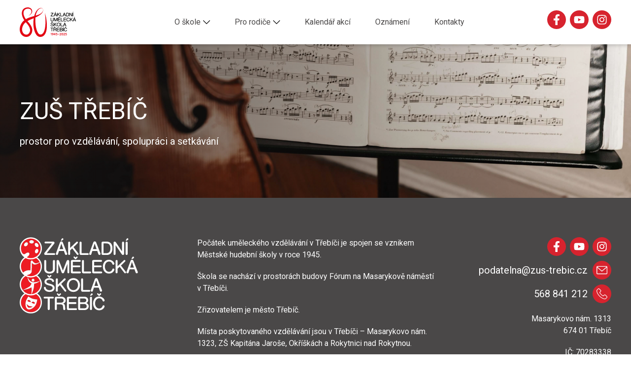

--- FILE ---
content_type: text/html; charset=utf-8
request_url: https://www.zus-trebic.cz/akce/13009
body_size: 7871
content:
<!DOCTYPE html>

<html lang=en xmlns=http://www.w3.org/1999/xhtml>
<head>
    <meta charset=utf-8 />
    <title>Klavírní soutěž - Pianoforte per tutti - Základní umělecká škola Třebíč</title>
    <meta content="Příbor. Soutěže se zúčastní Aneta a Jan Hurdíkovi ze třídy BcA. Radky Hajšelové.
Fotografie ze soutěže" name=description />
    <meta content="Riganti s.r.o." name=author />
    <meta content="width=device-width, initial-scale=1.0, maximum-scale=1" name=viewport />
    <meta content name=keywords />
    <meta http-equiv=X-UA-Compatible content="IE=edge" />
    <meta content="#D7232E" name=msapplication-TileColor />
    <meta content="#D7232E" name=theme-color />

    <!-- Facebook -->
    <meta property=og:title content="Klavírní soutěž - Pianoforte per tutti - Základní umělecká škola Třebíč" />
    <meta property=og:description content="Příbor. Soutěže se zúčastní Aneta a Jan Hurdíkovi ze třídy BcA. Radky Hajšelové.
Fotografie ze soutěže" />
    <meta property=og:image content="https://www.zus-trebic.cz/files/Windows-Live-Writer_e85d792b80d2_B23B_IMG-20230422-WA0019_2.jpg" />
    <meta property=og:url content=https://www.zus-trebic.cz/akce/13009 />
    <meta itemprop=url content=https://www.zus-trebic.cz/akce/13009 />

    <!-- Twitter -->
    <meta content=summary name=twitter:card />
    <meta content="Klavírní soutěž - Pianoforte per tutti - Základní umělecká škola Třebíč" name=twitter:title />
    <meta content="Příbor. Soutěže se zúčastní Aneta a Jan Hurdíkovi ze třídy BcA. Radky Hajšelové.
Fotografie ze soutěže" name=twitter:description />
    <meta content="https://www.zus-trebic.cz/files/Windows-Live-Writer_e85d792b80d2_B23B_IMG-20230422-WA0019_2.jpg" name=twitter:image />

    <link href=/Resources/Images/favicon/apple-touch-icon.png rel=apple-touch-icon sizes=180x180 />
    <link href=/Resources/Images/favicon/favicon-32x32.png type=image/png rel=icon sizes=32x32 />
    <link href=/Resources/Images/favicon/favicon-16x16.png type=image/png rel=icon sizes=16x16 />
    <link href=/Resources//Images/favicon/safari-pinned-tab.svg color="#D7232E" rel=mask-icon />

    <link href="https://fonts.googleapis.com/css2?family=Roboto&amp;display=swap" rel=stylesheet />
    <link href=https://www.zus-trebic.cz/metaweblogdiscovery/rsd type="application/rsd+xml" rel=EditURI title=RSD />
    <link href=https://www.zus-trebic.cz/metaweblogdiscovery/wlw type="application/wlwmanifest+xml" rel=wlwmanifest title="WLW manifest" />


    <!-- Global site tag (gtag.js) - Google Analytics -->
    <script async src="https://www.googletagmanager.com/gtag/js?id=UA-3885675-1"></script>
    <script>
        window.dataLayer = window.dataLayer || [];
        function gtag() { dataLayer.push(arguments); }
        gtag('js', new Date());

        gtag('config', 'UA-3885675-1');
    </script>

    
<script src=/dotvvmResource/5vD6SqGvX8u9Qw-_vFov/knockout defer></script><script src="/dotvvmResource/pCX_JkFJd6O2Kpo1vRXz/dotvvm--internal-spa" type=module></script><link href=/dotvvmResource/S-__LA1Mh6gmwXSHYxZl/Styles rel=stylesheet type=text/css /><script src="https://cdnjs.cloudflare.com/ajax/libs/jquery/3.7.1/jquery.min.js" integrity="sha512-v2CJ7UaYy4JwqLDIrZUI/4hqeoQieOmAZNXBeQyjo21dadnwR+8ZaIJVT8EE2iyI61OV8e6M8PP2/4hpQINQ/g==" crossorigin=anonymous defer></script><link href=/Resources/Libs/Lightbox/css/lightbox.min.css rel=stylesheet type=text/css /></head>
<body data-bind='css: { "modal-opened": NotificationsModal()?.IsVisible }'>
    <header class=header>
        <nav class=nav>
            <div class=container>
                <a class=nav__logo href=/>
                    
                    <img class=logo--desktop src=/Resources/Images/logo/zus-80.svg alt="Základní umělecká škola Třebíč" style="max-height: 6rem" />
                    <img class=logo--mobile src=/Resources/Images/logo/zus-80.svg alt="Základní umělecká škola Třebíč" style="max-height: 6rem" />
                </a>
                <div class=nav__items>
                    <div class=nav__button onclick="toggleMenu(event)">
                        <svg viewBox="0 -53 384 384" width=512 height=512 xmlns=http://www.w3.org/2000/svg><path d="M368 154.668H16c-8.832 0-16-7.168-16-16s7.168-16 16-16h352c8.832 0 16 7.168 16 16s-7.168 16-16 16zm0 0M368 32H16C7.168 32 0 24.832 0 16S7.168 0 16 0h352c8.832 0 16 7.168 16 16s-7.168 16-16 16zm0 0M368 277.332H16c-8.832 0-16-7.168-16-16s7.168-16 16-16h352c8.832 0 16 7.168 16 16s-7.168 16-16 16zm0 0"></path></svg>
                    </div>
                    <ul class=items--first-level>
                        <li onclick="toggleMenuItem(event)">
                            <a href="javascript:;">
                                <span>O škole</span>
                                <svg viewBox="0 0 512 512" xmlns=http://www.w3.org/2000/svg><path d="M505.8 123.6c-8.3-8.3-21.8-8.3-30.2 0L256 343.2 36.4 123.6c-8.3-8.3-21.8-8.3-30.2 0s-8.3 21.8 0 30.2l234.7 234.7c8.3 8.3 21.8 8.3 30.2 0l234.7-234.7C514.1 145.4 514.1 131.9 505.8 123.6z"></path></svg>
                            </a>
                            <ul class=items--second-level>
                                <li><a href=/o-skole/zakladni-informace onclick="event.stopPropagation();!this.hasAttribute('disabled') && dotvvm.handleSpaNavigation(this); return false;">Základní informace</a></li>
                                <li><a href=/o-skole/historie-skoly onclick="event.stopPropagation();!this.hasAttribute('disabled') && dotvvm.handleSpaNavigation(this); return false;">Historie školy</a></li>
                                <li><a href=/o-skole/uredni-deska onclick="event.stopPropagation();!this.hasAttribute('disabled') && dotvvm.handleSpaNavigation(this); return false;">Úřední deska</a></li>
                                <li><a href=/o-skole/80-vyroci-zus onclick="event.stopPropagation();!this.hasAttribute('disabled') && dotvvm.handleSpaNavigation(this); return false;">80. výročí ZUŠ</a></li>
                                <li><a href=/o-skole/napsali-o-nas onclick="event.stopPropagation();!this.hasAttribute('disabled') && dotvvm.handleSpaNavigation(this); return false;">Napsali o nás</a></li>
                                <li><a href=/o-skole/zus-v-jizni-koreji onclick="event.stopPropagation();!this.hasAttribute('disabled') && dotvvm.handleSpaNavigation(this); return false;">ZUŠ v Jižní Koreji</a></li>
                                <li><a href=/o-skole/projekty onclick="event.stopPropagation();!this.hasAttribute('disabled') && dotvvm.handleSpaNavigation(this); return false;">Projekty</a></li>
                                <li><a href=/o-skole/vyucovane-obory onclick="event.stopPropagation();!this.hasAttribute('disabled') && dotvvm.handleSpaNavigation(this); return false;">Vyučované obory</a></li>
                                <li><a href=/akademie onclick="event.stopPropagation();!this.hasAttribute('disabled') && dotvvm.handleSpaNavigation(this); return false;">Akademie pro seniory</a></li>
                            </ul>
                        </li>
                        <li onclick="toggleMenuItem(event)">
                            <a href="javascript:;">
                                <span>Pro rodiče</span>
                                <svg viewBox="0 0 512 512" xmlns=http://www.w3.org/2000/svg><path d="M505.8 123.6c-8.3-8.3-21.8-8.3-30.2 0L256 343.2 36.4 123.6c-8.3-8.3-21.8-8.3-30.2 0s-8.3 21.8 0 30.2l234.7 234.7c8.3 8.3 21.8 8.3 30.2 0l234.7-234.7C514.1 145.4 514.1 131.9 505.8 123.6z"></path></svg>
                            </a>
                            <ul class=items--second-level id=second>
                                <li><a href=/pro-rodice/skolni-rok onclick="event.stopPropagation();!this.hasAttribute('disabled') && dotvvm.handleSpaNavigation(this); return false;">Organizace školního roku</a></li>
                                <li><a href=/pro-rodice/uplata-za-vzdelavani onclick="event.stopPropagation();!this.hasAttribute('disabled') && dotvvm.handleSpaNavigation(this); return false;">Úplata za vzdělávání</a></li>
                                <li><a href=/pro-rodice/prijimaci-zkousky onclick="event.stopPropagation();!this.hasAttribute('disabled') && dotvvm.handleSpaNavigation(this); return false;">Přijímací zkoušky</a></li>
                                <li><a href=/pro-rodice/vydledky-prijimacich-zkousek onclick="event.stopPropagation();!this.hasAttribute('disabled') && dotvvm.handleSpaNavigation(this); return false;">Výsledky přijímacích zkoušek</a></li>
                                <li><a href=/pro-rodice/prihlaska-do-zus onclick="event.stopPropagation();!this.hasAttribute('disabled') && dotvvm.handleSpaNavigation(this); return false;">Přihláška do ZUŠ</a></li>
                                <li><a href=/pro-rodice/hudebni-teorie onclick="event.stopPropagation();!this.hasAttribute('disabled') && dotvvm.handleSpaNavigation(this); return false;">Hudební teorie</a></li>
                                <li><a href=/pro-rodice/pronajem-hudebnich-nastroju onclick="event.stopPropagation();!this.hasAttribute('disabled') && dotvvm.handleSpaNavigation(this); return false;">Pronájem hudebních nástrojů</a></li>
                                <li><a href=/pro-rodice/ucebny-a-ucitele onclick="event.stopPropagation();!this.hasAttribute('disabled') && dotvvm.handleSpaNavigation(this); return false;">Učebny a učitelé</a></li>
                                <li><a href=/pro-rodice/izus onclick="event.stopPropagation();!this.hasAttribute('disabled') && dotvvm.handleSpaNavigation(this); return false;">iZUŠ</a></li>
                                <li><a href=/pro-rodice/pouzivani-teams onclick="event.stopPropagation();!this.hasAttribute('disabled') && dotvvm.handleSpaNavigation(this); return false;">Návod na použití Teams</a></li>
                                <li><a href=/pro-rodice/caste-dotazy onclick="event.stopPropagation();!this.hasAttribute('disabled') && dotvvm.handleSpaNavigation(this); return false;">Časté dotazy</a></li>
                                <li><a href=/pro-rodice/formulare onclick="event.stopPropagation();!this.hasAttribute('disabled') && dotvvm.handleSpaNavigation(this); return false;">Formuláře</a></li>
                            </ul>
                        </li>
                        <li><a href=/kalendar-akci onclick="event.stopPropagation();!this.hasAttribute('disabled') && dotvvm.handleSpaNavigation(this); return false;">Kalendář akcí</a></li>
                        <li><a href=/oznameni onclick="event.stopPropagation();!this.hasAttribute('disabled') && dotvvm.handleSpaNavigation(this); return false;">Oznámení</a></li>
                        <li><a href=/kontakty onclick="event.stopPropagation();!this.hasAttribute('disabled') && dotvvm.handleSpaNavigation(this); return false;">Kontakty</a></li>
                    </ul>
                </div>
                <div class=nav__social>
                    <a class=nav__facebook href=https://www.facebook.com/zustrebic target=_blank>
                        <span class=icon>
                            <svg enable-background="new 0 0 320 512" viewBox="0 0 320 512"><path d="M279.14 288l14.22-92.66h-88.91v-60.13c0-25.35 12.42-50.06 52.24-50.06h40.42V6.26S260.43 0 225.36 0c-73.22 0-121.08 44.38-121.08 124.72v70.62H22.89V288h81.39v224h100.17V288z"></path></svg>
                        </span>
                    </a>
                    <a class=nav__youtube href="https://www.youtube.com/channel/UCWjWiUtntkAbZANuqyj5zng" target=_blank>
                        <span class=icon>
                            <svg enable-background="new 0 0 576 512" viewBox="0 0 576 512"><path d="M549.655 124.083c-6.281-23.65-24.787-42.276-48.284-48.597C458.781 64 288 64 288 64S117.22 64 74.629 75.486c-23.497 6.322-42.003 24.947-48.284 48.597-11.412 42.867-11.412 132.305-11.412 132.305s0 89.438 11.412 132.305c6.281 23.65 24.787 41.5 48.284 47.821C117.22 448 288 448 288 448s170.78 0 213.371-11.486c23.497-6.321 42.003-24.171 48.284-47.821 11.412-42.867 11.412-132.305 11.412-132.305s0-89.438-11.412-132.305zm-317.51 213.508V175.185l142.739 81.205-142.739 81.201z"></path></svg>
                        </span>
                    </a>
                    <a class=nav__instagram href=https://www.instagram.com/zus_trebic/ target=_blank>
                        <span class=icon>
                            <svg enable-background="new 0 0 448 512" viewBox="0 0 448 512"><path d="M224.1 141c-63.6 0-114.9 51.3-114.9 114.9s51.3 114.9 114.9 114.9S339 319.5 339 255.9 287.7 141 224.1 141zm0 189.6c-41.1 0-74.7-33.5-74.7-74.7s33.5-74.7 74.7-74.7 74.7 33.5 74.7 74.7-33.6 74.7-74.7 74.7zm146.4-194.3c0 14.9-12 26.8-26.8 26.8-14.9 0-26.8-12-26.8-26.8s12-26.8 26.8-26.8 26.8 12 26.8 26.8zm76.1 27.2c-1.7-35.9-9.9-67.7-36.2-93.9-26.2-26.2-58-34.4-93.9-36.2-37-2.1-147.9-2.1-184.9 0-35.8 1.7-67.6 9.9-93.9 36.1s-34.4 58-36.2 93.9c-2.1 37-2.1 147.9 0 184.9 1.7 35.9 9.9 67.7 36.2 93.9s58 34.4 93.9 36.2c37 2.1 147.9 2.1 184.9 0 35.9-1.7 67.7-9.9 93.9-36.2 26.2-26.2 34.4-58 36.2-93.9 2.1-37 2.1-147.8 0-184.8zM398.8 388c-7.8 19.6-22.9 34.7-42.6 42.6-29.5 11.7-99.5 9-132.1 9s-102.7 2.6-132.1-9c-19.6-7.8-34.7-22.9-42.6-42.6-11.7-29.5-9-99.5-9-132.1s-2.6-102.7 9-132.1c7.8-19.6 22.9-34.7 42.6-42.6 29.5-11.7 99.5-9 132.1-9s102.7-2.6 132.1 9c19.6 7.8 34.7 22.9 42.6 42.6 11.7 29.5 9 99.5 9 132.1s2.7 102.7-9 132.1z"></path></svg>
                        </span>
                    </a>
                </div>
            </div>
        </nav>
        <div class="header__top bg-default header--small">
            <div class=container>
                <h1>ZUŠ TŘEBÍČ</h1>
                <p>prostor pro vzdělávání, spolupráci a setkávání</p>
            </div>
        </div>
    </header>

    <main>
        <div style=display:none name=__dot_SpaContentPlaceHolder data-dotvvm-spacontentplaceholder="k8KOS3TkAn+rCEw7oxQApg6xdFIh6HGO0DblygRbxfk=" data-dotvvm-id=c272 data-bind="if: dotvvm.isSpaReady">
    <section class="section bg-secondary">
        <div class=container>

            <!-- ko with: Article --><div>
<div data-lightbox-autodiscover=article-13009>
    <h2>Klavírní soutěž - Pianoforte per tutti</h2>
    <p>
        <small>21.04.2023</small>
    </p>
    <div><p>Příbor. Soutěže se zúčastní Aneta a Jan Hurdíkovi ze třídy BcA. Radky Hajšelové.</p><h3>Fotografie ze soutěže</h3><p><a href="https://www.zus-trebic.cz/files/Windows-Live-Writer_e85d792b80d2_B23B_IMG-20230422-WA0019_2.jpg"><img width="120" height="160" title="" alt="IMG-20230422-WA0019" src="https://www.zus-trebic.cz/files/Windows-Live-Writer_e85d792b80d2_B23B_IMG-20230422-WA0019_thumb.jpg" border="0"></a>&nbsp;<a href="https://www.zus-trebic.cz/files/Windows-Live-Writer_e85d792b80d2_B23B_IMG-20230422-WA0020_2.jpg"><img width="120" height="160" title="" alt="IMG-20230422-WA0020" src="https://www.zus-trebic.cz/files/Windows-Live-Writer_e85d792b80d2_B23B_IMG-20230422-WA0020_thumb.jpg" border="0"></a>&nbsp;<a href="https://www.zus-trebic.cz/files/Windows-Live-Writer_e85d792b80d2_B23B_IMG-20230422-WA0011_2.jpg"><img width="120" height="160" title="" alt="IMG-20230422-WA0011" src="https://www.zus-trebic.cz/files/Windows-Live-Writer_e85d792b80d2_B23B_IMG-20230422-WA0011_thumb.jpg" border="0"></a>&nbsp;<a href="https://www.zus-trebic.cz/files/Windows-Live-Writer_e85d792b80d2_B23B_Skener_20230422_2.jpg"><img width="117" height="160" title="" style="border: 0px currentcolor; border-image: none; display: inline; background-image: none;" alt="Skener_20230422" src="https://www.zus-trebic.cz/files/Windows-Live-Writer_e85d792b80d2_B23B_Skener_20230422_thumb.jpg" border="0"></a></p></div>
</div>


 </div><!-- /ko -->

            <!-- ko if: Article()?.CovidNotice()!=null --><p class=covid-notice></p><!-- /ko -->
        </div>
    </section>

</div>
    </main>

    <footer class=footer>
        <section class="section footer__top">
            <div class=container>
                <div class=footer__logo>
                    <img src=/Resources/Images/logo/zus-vertical_white.svg alt="Základní umelecká škola Třebíč" />
                </div>
                <div class=footer__text>
                    <p>Počátek uměleckého vzdělávání v Třebíči je spojen se vznikem Městské hudební školy v roce 1945.</p>
                    <p>Škola se nachází v prostorách budovy Fórum na Masarykově náměstí v Třebíči.</p>
                    <p>Zřizovatelem je město Třebíč.</p>
                    <p>Místa poskytovaného vzdělávání jsou v Třebíči – Masarykovo nám. 1323, ZŠ Kapitána Jaroše, Okříškách a Rokytnici nad Rokytnou.</p>
                </div>
                <div class=footer__contact>
                    <div class=contact__social>
                        <a class=contact__facebook href=https://www.facebook.com/zustrebic target=_blank>
                            <span class=icon>
                                <svg enable-background="new 0 0 320 512" viewBox="0 0 320 512"><path d="M279.14 288l14.22-92.66h-88.91v-60.13c0-25.35 12.42-50.06 52.24-50.06h40.42V6.26S260.43 0 225.36 0c-73.22 0-121.08 44.38-121.08 124.72v70.62H22.89V288h81.39v224h100.17V288z"></path></svg>
                            </span>
                        </a>
                        <a class=contact__youtube href="https://www.youtube.com/channel/UCWjWiUtntkAbZANuqyj5zng" target=_blank>
                            <span class=icon>
                                <svg enable-background="new 0 0 576 512" viewBox="0 0 576 512"><path d="M549.655 124.083c-6.281-23.65-24.787-42.276-48.284-48.597C458.781 64 288 64 288 64S117.22 64 74.629 75.486c-23.497 6.322-42.003 24.947-48.284 48.597-11.412 42.867-11.412 132.305-11.412 132.305s0 89.438 11.412 132.305c6.281 23.65 24.787 41.5 48.284 47.821C117.22 448 288 448 288 448s170.78 0 213.371-11.486c23.497-6.321 42.003-24.171 48.284-47.821 11.412-42.867 11.412-132.305 11.412-132.305s0-89.438-11.412-132.305zm-317.51 213.508V175.185l142.739 81.205-142.739 81.201z"></path></svg>
                            </span>
                        </a>
                        <a class=contact__instagram href=https://www.instagram.com/zus_trebic/ target=_blank>
                            <span class=icon>
                                <svg enable-background="new 0 0 448 512" viewBox="0 0 448 512"><path d="M224.1 141c-63.6 0-114.9 51.3-114.9 114.9s51.3 114.9 114.9 114.9S339 319.5 339 255.9 287.7 141 224.1 141zm0 189.6c-41.1 0-74.7-33.5-74.7-74.7s33.5-74.7 74.7-74.7 74.7 33.5 74.7 74.7-33.6 74.7-74.7 74.7zm146.4-194.3c0 14.9-12 26.8-26.8 26.8-14.9 0-26.8-12-26.8-26.8s12-26.8 26.8-26.8 26.8 12 26.8 26.8zm76.1 27.2c-1.7-35.9-9.9-67.7-36.2-93.9-26.2-26.2-58-34.4-93.9-36.2-37-2.1-147.9-2.1-184.9 0-35.8 1.7-67.6 9.9-93.9 36.1s-34.4 58-36.2 93.9c-2.1 37-2.1 147.9 0 184.9 1.7 35.9 9.9 67.7 36.2 93.9s58 34.4 93.9 36.2c37 2.1 147.9 2.1 184.9 0 35.9-1.7 67.7-9.9 93.9-36.2 26.2-26.2 34.4-58 36.2-93.9 2.1-37 2.1-147.8 0-184.8zM398.8 388c-7.8 19.6-22.9 34.7-42.6 42.6-29.5 11.7-99.5 9-132.1 9s-102.7 2.6-132.1-9c-19.6-7.8-34.7-22.9-42.6-42.6-11.7-29.5-9-99.5-9-132.1s-2.6-102.7 9-132.1c7.8-19.6 22.9-34.7 42.6-42.6 29.5-11.7 99.5-9 132.1-9s102.7-2.6 132.1 9c19.6 7.8 34.7 22.9 42.6 42.6 11.7 29.5 9 99.5 9 132.1s2.7 102.7-9 132.1z"></path></svg>
                            </span>
                        </a>
                    </div>
                    <a class=contact__email href="/cdn-cgi/l/email-protection#abdbc4cfcadfcec7c5caebd1ded886dfd9cec9c2c885c8d1">
                        <span class=text><span class="__cf_email__" data-cfemail="b8c8d7dcd9ccddd4d6d9f8c2cdcb95cccadddad1db96dbc2">[email&#160;protected]</span></span>
                        <span class=icon>
                            <svg viewBox="0 0 479.058 479.058" width=512 height=512 enable-background="new 0 0 479.058 479.058"><path d="m434.146 59.882h-389.234c-24.766 0-44.912 20.146-44.912 44.912v269.47c0 24.766 20.146 44.912 44.912 44.912h389.234c24.766 0 44.912-20.146 44.912-44.912v-269.47c0-24.766-20.146-44.912-44.912-44.912zm0 29.941c2.034 0 3.969.422 5.738 1.159l-200.355 173.649-200.356-173.649c1.769-.736 3.704-1.159 5.738-1.159zm0 299.411h-389.234c-8.26 0-14.971-6.71-14.971-14.971v-251.648l199.778 173.141c2.822 2.441 6.316 3.655 9.81 3.655s6.988-1.213 9.81-3.655l199.778-173.141v251.649c-.001 8.26-6.711 14.97-14.971 14.97z"></path></svg>
                        </span>
                    </a>
                    <a class=contact__phone href=tel:568841212>
                        <span class=text>568 841 212</span>
                        <span class=icon>
                            <svg xml:space=preserve viewBox="0 0 482.6 482.6" style="enable-background:new 0 0 482.6 482.6;" y=0px x=0px id=Capa_1>
                                <g>
                                    <path d="M98.339,320.8c47.6,56.9,104.9,101.7,170.3,133.4c24.9,11.8,58.2,25.8,95.3,28.2c2.3,0.1,4.5,0.2,6.8,0.2   c24.9,0,44.9-8.6,61.2-26.3c0.1-0.1,0.3-0.3,0.4-0.5c5.8-7,12.4-13.3,19.3-20c4.7-4.5,9.5-9.2,14.1-14   c21.3-22.2,21.3-50.4-0.2-71.9l-60.1-60.1c-10.2-10.6-22.4-16.2-35.2-16.2c-12.8,0-25.1,5.6-35.6,16.1l-35.8,35.8   c-3.3-1.9-6.7-3.6-9.9-5.2c-4-2-7.7-3.9-11-6c-32.6-20.7-62.2-47.7-90.5-82.4c-14.3-18.1-23.9-33.3-30.6-48.8   c9.4-8.5,18.2-17.4,26.7-26.1c3-3.1,6.1-6.2,9.2-9.3c10.8-10.8,16.6-23.3,16.6-36s-5.7-25.2-16.6-36l-29.8-29.8   c-3.5-3.5-6.8-6.9-10.2-10.4c-6.6-6.8-13.5-13.8-20.3-20.1c-10.3-10.1-22.4-15.4-35.2-15.4c-12.7,0-24.9,5.3-35.6,15.5l-37.4,37.4   c-13.6,13.6-21.3,30.1-22.9,49.2c-1.9,23.9,2.5,49.3,13.9,80C32.739,229.6,59.139,273.7,98.339,320.8z M25.739,104.2   c1.2-13.3,6.3-24.4,15.9-34l37.2-37.2c5.8-5.6,12.2-8.5,18.4-8.5c6.1,0,12.3,2.9,18,8.7c6.7,6.2,13,12.7,19.8,19.6   c3.4,3.5,6.9,7,10.4,10.6l29.8,29.8c6.2,6.2,9.4,12.5,9.4,18.7s-3.2,12.5-9.4,18.7c-3.1,3.1-6.2,6.3-9.3,9.4   c-9.3,9.4-18,18.3-27.6,26.8c-0.2,0.2-0.3,0.3-0.5,0.5c-8.3,8.3-7,16.2-5,22.2c0.1,0.3,0.2,0.5,0.3,0.8   c7.7,18.5,18.4,36.1,35.1,57.1c30,37,61.6,65.7,96.4,87.8c4.3,2.8,8.9,5,13.2,7.2c4,2,7.7,3.9,11,6c0.4,0.2,0.7,0.4,1.1,0.6   c3.3,1.7,6.5,2.5,9.7,2.5c8,0,13.2-5.1,14.9-6.8l37.4-37.4c5.8-5.8,12.1-8.9,18.3-8.9c7.6,0,13.8,4.7,17.7,8.9l60.3,60.2   c12,12,11.9,25-0.3,37.7c-4.2,4.5-8.6,8.8-13.3,13.3c-7,6.8-14.3,13.8-20.9,21.7c-11.5,12.4-25.2,18.2-42.9,18.2   c-1.7,0-3.5-0.1-5.2-0.2c-32.8-2.1-63.3-14.9-86.2-25.8c-62.2-30.1-116.8-72.8-162.1-127c-37.3-44.9-62.4-86.7-79-131.5   C28.039,146.4,24.139,124.3,25.739,104.2z"></path>
                                </g>
                            </svg>
                        </span>
                    </a>
                    <address class=contact__address>
                        Masarykovo nám. 1313 <br />
                        674 01 Třebíč
                    </address>
                    <p class=contact__company-details>
                        IČ: 70283338 <br />
                        ID dat. schránky: m3pkb9b
                    </p>
                </div>
            </div>
        </section>
        <div style=display:none name=__dot_SpaContentPlaceHolder data-dotvvm-spacontentplaceholder="mbLHcCP8lYd4BQgslZyuDgCZVD+IvsLOPhJudGfr4kg=" data-dotvvm-id=c375 data-bind="if: dotvvm.isSpaReady"></div>
        <div class=copyright>
            <div class=container>
                <span>We ♥ Třebíč!</span>
                <span>©2020 <a href=https://www.riganti.cz>RIGANTI</a></span>
                <span><a href=/clanek/9689 onclick="event.stopPropagation();!this.hasAttribute('disabled') && dotvvm.handleSpaNavigation(this); return false;">GDPR a ochrana osobních údajů, Whistleblowing</a></span>
            </div>
        </div>
    </footer>
    <div class=popup data-bind="css: { opened: NotificationsModal()?.IsVisible }">
        <div class=popup__content>
            <div class=popup__header>
                <p>&nbsp;</p>
                <div onclick="dotvvm.applyPostbackHandlers((options)=&gt;{options.viewModel.NotificationsModal()?.IsVisible(false);},this).catch(dotvvm.log.logPostBackScriptError);event.stopPropagation();return false;" class=popup__btn-close>
                    <svg viewBox="0 0 409.8 409.8" xmlns=http://www.w3.org/2000/svg><path d="M228.9 205L404.6 29.3c6.8-6.5 7-17.4 0.4-24.1 -6.5-6.8-17.4-7-24.1-0.4 -0.1 0.1-0.3 0.3-0.4 0.4L204.8 180.9 29.1 5.2c-6.8-6.5-17.6-6.4-24.1 0.4 -6.4 6.6-6.4 17.1 0 23.7L180.7 205 5 380.7c-6.7 6.7-6.7 17.5 0 24.1 6.7 6.7 17.5 6.7 24.1 0l175.7-175.7 175.7 175.7c6.8 6.5 17.6 6.4 24.1-0.4 6.4-6.6 6.4-17.1 0-23.7L228.9 205z"></path></svg>
                </div>
            </div>

            <div class=popup__body>
                <!-- ko with: NotificationsModal --><div>
<div data-bind="dotvvm-SSR-foreach: { data: Articles }"></div>
</div><!-- /ko -->
            </div>
        </div>
    </div>
    
<script data-cfasync="false" src="/cdn-cgi/scripts/5c5dd728/cloudflare-static/email-decode.min.js"></script><script src=/Resources/Scripts/lightbox-autodiscover.js defer></script><script src=/Resources/Libs/Lightbox/js/lightbox.min.js defer></script><script src=/Resources/Scripts/lightbox-config.js defer></script><script src=/dotvvmResource/P2iitpjQGfGKu6zt7odL/Scripts defer></script><input type=hidden id=__dot_viewmodel_root value='{"viewModel":{"$type":"SMhy7W7trhe/s1L3","Article":{"$type":"C+6zzPSulkZV37+E","Categories":[{"$type":"gE7k2cuDmFzLFqV2","Id":3,"Title":"aktuality"},{"$type":"gE7k2cuDmFzLFqV2","Id":35,"Title":"2022/2023"},{"$type":"gE7k2cuDmFzLFqV2","Id":24,"Title":"#hudebni"}],"CovidNotice":null,"Html":"&lt;p&gt;Příbor. Soutěže se zúčastní Aneta a Jan Hurdíkovi ze třídy BcA. Radky Hajšelové.&lt;/p&gt;&lt;h3&gt;Fotografie ze soutěže&lt;/h3&gt;&lt;p&gt;&lt;a href=\"https://www.zus-trebic.cz/files/Windows-Live-Writer_e85d792b80d2_B23B_IMG-20230422-WA0019_2.jpg\"&gt;&lt;img width=\"120\" height=\"160\" title=\"\" alt=\"IMG-20230422-WA0019\" src=\"https://www.zus-trebic.cz/files/Windows-Live-Writer_e85d792b80d2_B23B_IMG-20230422-WA0019_thumb.jpg\" border=\"0\"&gt;&lt;/a&gt;&amp;nbsp;&lt;a href=\"https://www.zus-trebic.cz/files/Windows-Live-Writer_e85d792b80d2_B23B_IMG-20230422-WA0020_2.jpg\"&gt;&lt;img width=\"120\" height=\"160\" title=\"\" alt=\"IMG-20230422-WA0020\" src=\"https://www.zus-trebic.cz/files/Windows-Live-Writer_e85d792b80d2_B23B_IMG-20230422-WA0020_thumb.jpg\" border=\"0\"&gt;&lt;/a&gt;&amp;nbsp;&lt;a href=\"https://www.zus-trebic.cz/files/Windows-Live-Writer_e85d792b80d2_B23B_IMG-20230422-WA0011_2.jpg\"&gt;&lt;img width=\"120\" height=\"160\" title=\"\" alt=\"IMG-20230422-WA0011\" src=\"https://www.zus-trebic.cz/files/Windows-Live-Writer_e85d792b80d2_B23B_IMG-20230422-WA0011_thumb.jpg\" border=\"0\"&gt;&lt;/a&gt;&amp;nbsp;&lt;a href=\"https://www.zus-trebic.cz/files/Windows-Live-Writer_e85d792b80d2_B23B_Skener_20230422_2.jpg\"&gt;&lt;img width=\"117\" height=\"160\" title=\"\" style=\"border: 0px currentcolor; border-image: none; display: inline; background-image: none;\" alt=\"Skener_20230422\" src=\"https://www.zus-trebic.cz/files/Windows-Live-Writer_e85d792b80d2_B23B_Skener_20230422_thumb.jpg\" border=\"0\"&gt;&lt;/a&gt;&lt;/p&gt;","Id":13009,"PublishedDate":"2023-04-21T00:00:00.0000000","PublishedDateDisplayText":"21.04.2023","Title":"Klavírní soutěž - Pianoforte per tutti"},"Id":13009,"MetaDescription":"Příbor. Soutěže se zúčastní Aneta a Jan Hurdíkovi ze třídy BcA. Radky Hajšelové.\r\nFotografie ze soutěže","MetaImageUrl":"https://www.zus-trebic.cz/files/Windows-Live-Writer_e85d792b80d2_B23B_IMG-20230422-WA0019_2.jpg","MetaTitle":"Klavírní soutěž - Pianoforte per tutti - Základní umělecká škola Třebíč","MetaUrl":"https://www.zus-trebic.cz/akce/13009","NotificationsModal":{"$type":"dA0jzlaJMeAbIU8E","Articles":[],"IsVisible":false},"ShowHeaderPhoto":true,"SiteUrl":"https://www.zus-trebic.cz/","$csrfToken":"CfDJ8N9Qs4Cf3MhNjLcRszmA9aYd++d/ZTrGmr4y1ux8RCsXfrPTPhCSBONZN8IElVpixUB7GdzeetNqjtc4A5mw69z1uzqdnReI88KJj55osWS/lLoMmwmg2lqmnhp7uxa86iHMuLYXFjxDZhSb2LYp9cerDtkdvoKxPmyvdo4lb8SJ"},"url":"/akce/13009","virtualDirectory":"","renderedResources":["knockout","dotvvm.internal-spa","dotvvm","Styles","jquery","ScriptsLightboxAutodiscover","StylesLightbox","ScriptsLightboxCore","ScriptsLightbox","Scripts"],"typeMetadata":{"SMhy7W7trhe/s1L3":{"type":"object","properties":{"Article":{"type":"C+6zzPSulkZV37+E"},"Id":{"type":"Int32","post":"no","update":"no"},"MetaDescription":{"type":"String","post":"no"},"MetaImageUrl":{"type":"String","post":"no"},"MetaTitle":{"type":"String","post":"no"},"MetaUrl":{"type":"String","post":"no"},"NotificationsModal":{"type":"dA0jzlaJMeAbIU8E","post":"no","update":"no"},"ShowHeaderPhoto":{"type":"Boolean","post":"no"},"SiteUrl":{"type":"String","post":"no"}}},"C+6zzPSulkZV37+E":{"type":"object","properties":{"Categories":{"type":["gE7k2cuDmFzLFqV2"]},"CovidNotice":{"type":"String","post":"no"},"Html":{"type":"String"},"Id":{"type":"Int32"},"PublishedDate":{"type":{"type":"nullable","inner":"DateTime"},"validationRules":[{"ruleName":"enforceClientFormat","errorMessage":"The field PublishedDate is invalid.","parameters":[true,true,true]}]},"PublishedDateDisplayText":{"type":"String","post":"no"},"Title":{"type":"String"}}},"gE7k2cuDmFzLFqV2":{"type":"object","properties":{"Id":{"type":"Int32"},"Title":{"type":"String"}}},"dA0jzlaJMeAbIU8E":{"type":"object","properties":{"Articles":{"type":["C+6zzPSulkZV37+E"]},"IsVisible":{"type":"Boolean"}}}}}' /><script type=module>window.dotvvm.init("cs-CZ");</script><script defer src="https://static.cloudflareinsights.com/beacon.min.js/vcd15cbe7772f49c399c6a5babf22c1241717689176015" integrity="sha512-ZpsOmlRQV6y907TI0dKBHq9Md29nnaEIPlkf84rnaERnq6zvWvPUqr2ft8M1aS28oN72PdrCzSjY4U6VaAw1EQ==" data-cf-beacon='{"version":"2024.11.0","token":"aafaf768365345f1a904037b93fe0fe9","r":1,"server_timing":{"name":{"cfCacheStatus":true,"cfEdge":true,"cfExtPri":true,"cfL4":true,"cfOrigin":true,"cfSpeedBrain":true},"location_startswith":null}}' crossorigin="anonymous"></script>
</body>
</html>


--- FILE ---
content_type: text/css
request_url: https://www.zus-trebic.cz/dotvvmResource/S-__LA1Mh6gmwXSHYxZl/Styles
body_size: 5650
content:
a,abbr,acronym,address,applet,article,aside,audio,b,big,blockquote,body,canvas,caption,center,cite,code,dd,del,details,dfn,div,dl,dt,em,embed,fieldset,figcaption,figure,footer,form,h1,h2,h3,h4,h5,h6,header,hgroup,html,i,iframe,img,ins,kbd,label,legend,li,mark,menu,nav,object,ol,output,p,pre,q,ruby,s,samp,section,small,span,strike,strong,sub,summary,sup,table,tbody,td,tfoot,th,thead,time,tr,tt,u,ul,var,video{border:0;box-sizing:border-box;margin:0;padding:0;vertical-align:baseline}html{font-size:62.5%;height:100%}@media only screen and (min-width:2048px){html{font-size:75%}}table{border-collapse:collapse;border-spacing:0}caption,td,th{font-weight:400;text-align:left;vertical-align:middle}blockquote,q{quotes:none}blockquote:after,blockquote:before,q:after,q:before{content:"";content:none}a img{border:none}ul:not([class]){margin:.5rem 0;padding-left:1.2em}img{height:auto;max-width:100%}body{color:#4a4848;font-family:Roboto,sans-serif;font-size:1.4rem;line-height:1.5}a{color:#d7232e}a:hover{transition:all .25s ease-in-out}a:hover,a:visited{color:#ab1c25}p:not(:last-child){margin-bottom:2rem}h1{font-size:4.8rem;font-weight:400;margin-bottom:1rem}h2{font-size:2.6rem;margin-bottom:4rem;padding-bottom:2rem;position:relative}h2:after{background-color:#d7232e;bottom:0;content:"";height:2px;left:0;position:absolute;width:18rem}h3{color:#d7232e;font-size:2rem;margin:2rem 0;text-transform:uppercase}h4,h5{font-size:1.6rem;margin-bottom:1rem}h6{font-size:1.4rem;margin-bottom:.5rem}hr{border-top:1px solid #d5d5d5;display:block;height:0;margin-bottom:4rem;margin-left:0;margin-top:4rem;width:30rem}.covid-notice{color:red;font-weight:700;margin-top:2rem}.flex-row{align-items:flex-start;display:flex;flex-wrap:wrap;justify-content:space-between}.flex-row .flex-col--50{flex:0 1 48%;width:48%}.flex-row .flex-col--auto{flex:0 0 auto}.flex-row--center{justify-content:center}@media screen and (max-width:980px){.flex-row--responsive .flex-col--50{flex-basis:100%;width:100%}.flex-row--responsive .flex-col--50:not(:last-child){margin-bottom:4rem}}.margin-bottom_l{margin-bottom:2rem}.margin-bottom_xxl{margin-bottom:6rem}.margin-right_m{margin-right:1rem}.container{margin:0 auto;max-width:1520px;padding:0 4rem;width:100%}@media screen and (max-width:560px){.container{padding:0 2rem}}.copyright{background-color:#d7232e;color:#fff;font-size:1.2rem;padding:.5rem 0;text-align:center}.copyright span{display:block}.copyright span a{color:#fff}.section{padding:8rem 0}.section__button{display:flex;justify-content:center;margin-top:4rem}.section__button .button{flex:0 0 auto}.section.bg-secondary{background-color:#f4f4f4}.button{background-color:#dbdbdb;border:1px solid #dbdbdb;cursor:pointer;display:inline-flex;font-size:2rem;line-height:1.5;padding:.6rem 2rem;text-decoration:none}.button,.button:visited{color:#4a4848}.button:hover{background-color:#c7c7c7;border-color:#c7c7c7;transition:all .25s ease-in-out}.button--primary{border-color:#d7232e}.button--primary,.button--primary:visited{background-color:#d7232e;color:#fff}.button--primary:hover{background-color:#ab1c25;border-color:#ab1c25;color:#fff;transition:all .25s ease-in-out}.button--secondary{border-color:#d7232e}.button--secondary,.button--secondary:visited{background-color:transparent;color:#d7232e}.button--secondary:hover{background-color:#d7232e;border-color:#d7232e;color:#fff;transition:all .25s ease-in-out}.button--s{font-size:1.4rem;padding:.5rem 1rem}.button--xs{font-size:1.2rem;padding:.2rem .5rem}.button--icon{align-items:center}.button--icon .text{flex:0 0 auto}.button--icon .icon{display:flex;flex:0 0 auto;height:.9em;margin-left:1rem;width:.9em}.button--icon .icon>svg{height:100%;width:100%;fill:currentColor}.button--icon-left .icon{margin-left:0;margin-right:1rem}.button--icon-only .icon{margin-left:0}.sub-nav{background:#d7232e;color:#fff;font-size:1.6rem}@media screen and (max-width:980px){.sub-nav .container{padding:0}}.sub-nav .flex-row{align-items:center}@media screen and (max-width:980px){.sub-nav .flex-row{align-items:flex-start;flex-direction:column}}.sub-nav .flex-col--auto{max-width:100%}.sub-nav__title{align-items:center;display:flex}@media screen and (max-width:980px){.sub-nav__title{padding:2rem}}.sub-nav__title span,.sub-nav__title svg{flex:0 0 auto}.sub-nav__title>svg{height:1.6rem;width:1.6rem;fill:#fff;margin-right:1rem}.sub-nav__title .text{color:#fff}.sub-nav__title-link{text-decoration:none}.sub-nav__list{display:flex;list-style-type:none;max-width:100%;overflow:auto}.sub-nav__list a{color:#fff;display:block;padding:2rem;text-decoration:none}.sub-nav__list a:hover{background-color:#ab1c25;transition:all .25s ease-in-out}.sub-nav__list li{flex:0 0 auto}.sub-nav__list li.active a{background-color:#ab1c25}.row-button{align-items:center;display:flex;flex-direction:row;flex-wrap:wrap;justify-content:space-between;padding:2rem 0;position:relative}@media screen and (max-width:768px){.row-button{align-items:flex-start;flex-direction:column}}.row-button:after{border-top:1px solid #d5d5d5;bottom:0;content:"";display:block;height:0;left:0;position:absolute;width:18rem}.row-button .date{flex:0 0 15rem;font-size:2rem}@media screen and (max-width:768px){.row-button .date{flex:0 0 auto;margin-bottom:1rem}}.row-button .title{flex:1 1 0px;font-size:2rem;font-weight:700;padding-right:2rem}@media screen and (max-width:768px){.row-button .title{flex:0 0 auto;margin-bottom:1rem}}.row-button>.text{flex:1 1 0px;font-size:2rem;padding-right:2rem}@media screen and (max-width:768px){.row-button>.text{flex:0 0 auto;margin-bottom:1rem}}.row-button .button{flex:0 0 auto;margin:2rem 0}@media screen and (max-width:560px){.row-button .button{flex:0 0 auto}}.map{height:40rem;margin-bottom:2rem;width:100%}.map img{max-width:none}.nav{background-color:#fff;box-shadow:0 3px 6px 0 rgba(0,0,0,.16);height:9rem;position:relative}.nav>.container{align-items:center;display:flex;height:100%;justify-content:space-between}.nav__logo{flex:0 1 auto}@media screen and (min-width:1200px){.nav__logo .logo--desktop{display:block;max-width:100%}.nav__logo .logo--mobile{display:none;max-width:100%}}@media screen and (max-width:1200px){.nav__logo .logo--desktop{display:none}.nav__logo .logo--mobile{display:block}}@media screen and (max-width:420px){.nav__logo .logo--mobile{max-width:20rem}}.nav__button{cursor:pointer;height:6rem;padding:1rem;width:6rem}.nav__button>svg{height:100%;width:100%}@media screen and (min-width:1200px){.nav__button{display:none}}.nav__items{flex:0 0 auto}.nav__items .items--first-level{display:flex;justify-items:flex-end;list-style-type:none;z-index:3}@media screen and (max-width:1200px){.nav__items .items--first-level{display:none}.nav__items .items--first-level.menu-active{background:#000;display:block;left:0;position:absolute;top:9rem;width:100%}.nav__items .items--first-level.menu-active>li>a{color:#fff}.nav__items .items--first-level.menu-active>li>a svg{fill:#fff}}.nav__items .items--first-level>li{min-height:9rem;position:relative}@media screen and (min-width:1200px){.nav__items .items--first-level>li{margin-left:4rem}}@media screen and (max-width:1200px){.nav__items .items--first-level>li{border-top:1px solid #262626;min-height:6rem}}@media screen and (min-width:1200px){.nav__items .items--first-level>li:focus .items--second-level,.nav__items .items--first-level>li:hover .items--second-level{opacity:1;transition:all .25s ease-in-out;visibility:visible}}.nav__items .items--first-level>li>a{align-items:center;color:#4a4848;display:inline-flex;font-size:1.6rem;height:9rem;padding:.5rem;text-decoration:none}.nav__items .items--first-level>li>a>svg{height:1.4rem;margin-left:.5rem;width:1.4rem}@media screen and (max-width:1200px){.nav__items .items--first-level>li>a{height:6rem;padding:.5rem 4rem;width:100%}}@media screen and (max-width:560px){.nav__items .items--first-level>li>a{padding:.5rem 2rem}}.nav__items .items--first-level>li>a:hover{color:#d7232e}.nav__items .items--first-level>li>a:hover>svg{fill:#d7232e}@media screen and (min-width:1200px){.nav__items .items--second-level{background:#f4f4f4;left:0;list-style-type:none;min-width:21rem;opacity:0;position:absolute;top:9rem;visibility:hidden;z-index:3}}@media screen and (max-width:1200px){.nav__items .items--second-level{display:none}.nav__items .items--second-level.menu-active{background:#262626;display:block;width:100%}.nav__items .items--second-level.menu-active>li{border-bottom:1px solid #333}.nav__items .items--second-level.menu-active>li>a{color:#fff}}.nav__items .items--second-level>li>a{color:#4a4848;display:block;font-size:1.6rem;padding:1.5rem 2rem;text-decoration:none}@media screen and (max-width:1200px){.nav__items .items--second-level>li>a{padding:1.5rem 4rem}}@media screen and (max-width:560px){.nav__items .items--second-level>li>a{padding:1.5rem 2rem}}.nav__items .items--second-level>li>a:hover{background-color:#d7232e;color:#fff}.nav__social{display:none}@media screen and (min-width:1200px){.nav__social{display:flex;flex:0 1 auto}.nav__facebook,.nav__instagram,.nav__youtube{color:#fff;display:inline-flex;font-size:2rem;text-decoration:none}.nav__facebook .icon,.nav__instagram .icon,.nav__youtube .icon{display:inline-flex;height:3.8rem;margin-bottom:1rem;margin-left:.8rem;padding:.8rem;width:3.8rem;fill:#fff;background-color:#d7232e;border-radius:50%}.nav__facebook .icon svg,.nav__instagram .icon svg,.nav__youtube .icon svg{height:auto;width:100%}}.header__top{color:#fff;padding:15rem 0}.header__top p{font-size:2rem}.header__top h1{text-transform:uppercase}.header__top.bg-default{background:url(/Resources/Images/bg/header-bg.jpg) bottom/cover;background:linear-gradient(90deg,rgba(28,24,24,.7),hsla(0,0%,100%,0)),url(/Resources/Images/bg/header-bg.jpg) bottom/cover}@media screen and (max-width:560px){.header__top.bg-default{background:linear-gradient(90deg,rgba(28,24,24,.9),rgba(28,24,24,.5)),url(/Resources/Images/bg/header-bg_small.jpg) bottom/cover}}.header__top.bg-art{background:url(/Resources/Images/bg/art-bg.jpg) center 68%/cover;background:linear-gradient(90deg,rgba(28,24,24,.7),hsla(0,0%,100%,0)),url(/Resources/Images/bg/art-bg.jpg) center 68%/cover}@media screen and (max-width:560px){.header__top.bg-art{background:linear-gradient(90deg,rgba(28,24,24,.9),rgba(28,24,24,.5)),url(/Resources/Images/bg/art-bg_small.jpg) center 68%/cover}}.header__top.bg-dance{background:url(/Resources/Images/bg/dance-bg.jpg) center 36%/cover;background:linear-gradient(90deg,rgba(28,24,24,.7),hsla(0,0%,100%,0)),url(/Resources/Images/bg/dance-bg.jpg) center 36%/cover}@media screen and (max-width:560px){.header__top.bg-dance{background:linear-gradient(90deg,rgba(28,24,24,.9),rgba(28,24,24,.5)),url(/Resources/Images/bg/dance-bg_small.jpg) center 36%/cover}}.header__top.bg-music{background:url(/Resources/Images/bg/music-bg.jpg) center 47%/cover;background:linear-gradient(90deg,rgba(28,24,24,.7),hsla(0,0%,100%,0)),url(/Resources/Images/bg/music-bg.jpg) center 47%/cover}@media screen and (max-width:560px){.header__top.bg-music{background:linear-gradient(90deg,rgba(28,24,24,.9),rgba(28,24,24,.5)),url(/Resources/Images/bg/music-bg_small.jpg) center 47%/cover}}.header__top.bg-theater{background:url(/Resources/Images/bg/theater-bg.jpg) center 82%/cover;background:linear-gradient(90deg,rgba(28,24,24,.7),hsla(0,0%,100%,0)),url(/Resources/Images/bg/theater-bg.jpg) center 82%/cover}@media screen and (max-width:560px){.header__top.bg-theater{background:linear-gradient(90deg,rgba(28,24,24,.9),rgba(28,24,24,.5)),url(/Resources/Images/bg/theater-bg_small.jpg) center 82%/cover}}.header__top.bg-seniors{background:url(/Resources/Images/bg/senior-bg.jpg) center 43%/cover;background:linear-gradient(90deg,rgba(28,24,24,.7),hsla(0,0%,100%,0)),url(/Resources/Images/bg/senior-bg.jpg) center 43%/cover}@media screen and (max-width:560px){.header__top.bg-seniors{background:linear-gradient(90deg,rgba(28,24,24,.9),rgba(28,24,24,.5)),url(/Resources/Images/bg/senior-bg_small.jpg) center 43%/cover}}.header--small{padding:10rem 0}.categories-list{border-top:1rem solid #d7232e;display:flex;flex-wrap:wrap}.categories-list__item{border-bottom:1px solid #d7232e;flex:1 1 24%;height:32.4rem;overflow:hidden}.categories-list__item:not(:first-child){border-left:1px solid #d7232e}@media screen and (max-width:1200px){.categories-list__item{flex:1 1 49%;height:20rem}.categories-list__item:not(:nth-child(2n)){border-left:0}}@media screen and (max-width:420px){.categories-list__item{flex:1 1 100%;height:16rem}.categories-list__item:not(:first-child),.categories-list__item:not(:nth-child(2n)){border-left:0}}.categories-list__item>a{display:block;height:100%;position:relative;width:100%}.categories-list__item>a:after{background-position:50%;background-repeat:no-repeat;background-size:cover;content:"";display:block;height:100%;text-decoration:none;transition:transform .2s ease-in-out;width:100%}.categories-list__item>a:focus:after,.categories-list__item>a:hover:after{transform:scale(1.05);transition:transform .3s ease-in-out}.categories-list__item.bg-music>a:after{background-image:url(/Resources/Images/bg/music-bg.jpg)}@media screen and (max-width:560px){.categories-list__item.bg-music>a:after{background-image:url(/Resources/Images/bg/music-bg_small.jpg)}}.categories-list__item.bg-art>a:after{background-image:url(/Resources/Images/bg/art-bg.jpg)}@media screen and (max-width:560px){.categories-list__item.bg-art>a:after{background-image:url(/Resources/Images/bg/art-bg_small.jpg)}}.categories-list__item.bg-dance>a:after{background-image:url(/Resources/Images/bg/dance-bg.jpg)}@media screen and (max-width:560px){.categories-list__item.bg-dance>a:after{background-image:url(/Resources/Images/bg/dance-bg_small.jpg)}}.categories-list__item.bg-theater>a:after{background-image:url(/Resources/Images/bg/theater-bg.jpg)}@media screen and (max-width:560px){.categories-list__item.bg-theater>a:after{background-image:url(/Resources/Images/bg/theater-bg_small.jpg)}}.category-title{bottom:0;left:0;max-width:80%;position:absolute;z-index:2}.category-title>span{background-color:#d7232e;color:#fff;display:inline-block;font-size:2rem;margin-bottom:2rem;padding:.5rem 4rem;text-transform:uppercase}@media screen and (max-width:768px){.category-title>span{font-size:1.6rem;padding:.5rem 1rem}}.footer__top{background-color:#4a4848;color:#fff}.footer__top>.container{display:flex;flex-direction:row;justify-content:space-between}@media screen and (max-width:980px){.footer__top>.container{flex-direction:column}}.footer__logo{flex:1 0 20%}.footer__logo>img{max-width:24rem;width:100%}@media screen and (max-width:980px){.footer__logo{flex-basis:auto;margin-bottom:4rem}}.footer__text{flex:0 1 40%;font-size:1.6rem}@media screen and (max-width:980px){.footer__text{flex-basis:auto;margin-bottom:4rem;width:100%}}.footer__contact{align-items:flex-end;display:flex;flex:1 0 20%;flex-direction:column;text-align:right}@media screen and (max-width:980px){.footer__contact{align-items:flex-start;flex-basis:auto}}.footer__contact .contact__social{display:flex}.footer__contact .contact__facebook,.footer__contact .contact__instagram,.footer__contact .contact__youtube{color:#fff;display:inline-flex;font-size:2rem;text-decoration:none}.footer__contact .contact__facebook .icon,.footer__contact .contact__instagram .icon,.footer__contact .contact__youtube .icon{display:inline-flex;height:3.8rem;margin-bottom:1rem;margin-left:.8rem;padding:.8rem;width:3.8rem;fill:#fff;background-color:#d7232e;border-radius:50%}.footer__contact .contact__facebook .icon svg,.footer__contact .contact__instagram .icon svg,.footer__contact .contact__youtube .icon svg{height:auto;width:100%}.footer__contact .contact__email,.footer__contact .contact__phone{align-items:center;color:#fff;display:flex;font-size:2rem;text-decoration:none}.footer__contact .contact__email .icon,.footer__contact .contact__phone .icon{align-items:center;display:inline-flex;height:3.8rem;justify-content:center;padding:.8rem;width:3.8rem;fill:#fff;background-color:#d7232e;border-radius:50%}.footer__contact .contact__email .icon svg,.footer__contact .contact__phone .icon svg{height:auto;width:100%}.footer__contact .contact__email:focus .text,.footer__contact .contact__email:hover .text,.footer__contact .contact__phone:focus .text,.footer__contact .contact__phone:hover .text{text-decoration:underline;transition:all .25s ease-in-out}.footer__contact .contact__email:focus .icon,.footer__contact .contact__email:hover .icon,.footer__contact .contact__phone:focus .icon,.footer__contact .contact__phone:hover .icon{background-color:#ab1c25;transition:all .25s ease-in-out}.footer__contact .contact__email .text,.footer__contact .contact__phone .text{margin-right:1rem}.footer__contact .contact__email{margin-bottom:1rem}.footer__contact .contact__phone{margin-bottom:2rem}.footer__contact .contact__address,.footer__contact .contact__company-details{font-size:1.6rem}.footer__contact .contact__address{font-style:normal;margin-bottom:2rem}@media screen and (max-width:980px){.footer__contact{text-align:left}}.banner{border:3px solid #d5d5d5;display:flex;margin:4rem auto;max-width:138.5rem;min-height:23rem;text-decoration:none;transition:transform .3s ease-in-out;width:100%}@media screen and (max-width:768px){.banner{flex-wrap:wrap}}.banner__image{flex:0 1 50%;height:23rem;overflow:hidden;position:relative}.banner__image:after{background-position:50%;background-repeat:no-repeat;background-size:cover;content:"";display:block;height:100%;width:100%}@media screen and (max-width:768px){.banner__image{flex-basis:100%;height:20rem}}@media screen and (max-width:560px){.banner__image{height:16rem}}.banner__image.banner__image-senior:after{background-image:url(/Resources/Images/bg/senior-bg.jpg)}@media screen and (max-width:560px){.banner__image.banner__image-senior:after{background-image:url(/Resources/Images/bg/senior-bg_small.jpg)}}.banner__image.banner__image-80years:after{background-image:url(/Resources/Images/bg/80years-bg.jpg)}.banner__content{flex:0 1 50%;padding:4rem 6rem;text-align:center}@media screen and (max-width:980px){.banner__content{padding:4rem}}@media screen and (max-width:768px){.banner__content{flex-basis:100%}}@media screen and (max-width:560px){.banner__content{padding:2rem 4rem}}.banner__content img{height:auto;max-width:20rem;width:100%}.banner__content p{color:#000;font-size:2.6rem;font-style:italic;margin-top:4rem;text-decoration:none;width:100%}@media screen and (max-width:768px){.banner__content p{font-size:2rem}}@media screen and (max-width:560px){.banner__content p{margin-top:2rem}}.banner:hover{border-color:#d7232e;transition:border .2s ease-in-out}.banner:hover .banner__image:after{transform:scale(1.05);transition:transform .3s ease-in-out}.calendar{display:flex;flex-direction:row;min-height:40rem;overflow:auto}.calendar__wrapper{flex:1 1 auto}.calendar__toolbar{text-align:right}.calendar__header,.calendar__row{display:flex}.calendar__header{border-bottom:2px solid #d7232e;font-size:1.6rem;font-weight:700}.calendar__buttons{margin:4rem 0}.calendar__buttons h3{margin:0 4rem}@media screen and (max-width:560px){.calendar__buttons .button{font-size:2rem}.calendar__buttons .text{display:none}.calendar__buttons .icon{margin:0}.calendar__buttons h3{margin:0 2rem}}.calendar__row{border-bottom:1px solid #d5d5d5}.calendar__row .calendar__item{display:flex;flex-direction:column;height:15rem;justify-content:flex-end}.calendar__row .calendar__item .event{background-color:#008b50;color:#fff;cursor:pointer;display:flex;flex:0 0 auto;font-size:1.2rem;height:4.3rem;justify-content:space-between;padding:.2rem 1rem}.calendar__row .calendar__item .event:hover{background-color:#005833}.calendar__row .calendar__item .event:nth-child(n+3){display:none}.calendar__row .calendar__item .event:not(:last-child){margin-bottom:.5rem}.calendar__row .calendar__item .event__right{align-items:flex-end;display:flex;flex:0 0 auto;flex-direction:column;justify-content:center;margin-left:1rem}.calendar__row .calendar__item .event__icons{display:flex}.calendar__row .calendar__item .event__icons .icon{flex:0 0 auto;height:1.6rem;text-align:right;width:1.6rem}.calendar__row .calendar__item .event__icons .icon a{color:#fff;text-decoration:none}.calendar__row .calendar__item .event__icons .icon a svg{fill:#fff;height:100%;width:100%}.calendar__row .calendar__item .event__icons .icon+.icon{margin-left:.5rem}.calendar__row .calendar__item .event__time a{color:#fff;text-decoration:none}.calendar__row .calendar__item .event__title{display:flex;flex:1 1 80%;flex-direction:column;justify-content:center}.calendar__row .calendar__item .event__title a{color:#fff;display:block;max-height:3.4rem;overflow:hidden;text-decoration:none}.calendar__row .calendar__item-wrapper{flex:0 0 auto}.calendar__row .calendar__item__bottom{align-items:flex-end;display:flex;flex:1 0 auto;justify-content:space-between;padding-top:1rem;text-align:right}.calendar__row .calendar__item__bottom .number{margin-left:auto}.calendar__row .calendar__item .popup-header{display:none}.calendar__row .calendar__item .button-event-close{cursor:pointer}.calendar__row .calendar__item .button-event-close>svg{height:1.2rem;width:1.2rem}.calendar__row .calendar__item .button-event-close:hover{opacity:.8}.calendar__row .calendar__item.inactive{background-color:#e6e6e6}.calendar__row .calendar__item.current{box-shadow:inset 0 0 0 2px #d7232e}.calendar__row .calendar__item.opened{position:relative}.calendar__row .calendar__item.opened .event:nth-child(n+3){display:flex}.calendar__row .calendar__item.opened .calendar__item-wrapper{background:#fff;border:1px solid #d5d5d5;box-shadow:0 0 2px 2px #00000030;height:auto;left:-.5rem;min-width:14rem;overflow:visible;padding:1rem;position:absolute;top:-1rem;width:100%}.calendar__row .calendar__item.opened .popup-header{align-items:center;display:flex;justify-content:space-between;margin-bottom:1rem}@media screen and (min-width:560px){.calendar__row .calendar__item.opened:last-child .calendar__item-wrapper{left:auto;right:.2rem}.calendar__row .calendar__item.opened:first-child .calendar__item-wrapper{left:.2rem}.calendar__row:last-child .calendar__item.opened .calendar__item-wrapper{bottom:.2rem;top:auto}.calendar__row:nth-child(2) .calendar__item.opened .calendar__item-wrapper{bottom:auto;top:.2rem}}.calendar__item{flex:1 1 0px;padding:1rem}@media screen and (max-width:980px){.calendar .calendar__item{height:7rem}.calendar .calendar__item .event{display:none}.calendar .calendar__item.opened .event{display:flex}.calendar .calendar__item .button-event-more{display:none}.calendar .calendar__item .number{align-items:center;display:flex;height:3rem;justify-content:center;width:3rem}.calendar .calendar__item.has-events .number{background-color:#008b50;border-radius:50%;color:#fff}}@media screen and (max-width:768px){.calendar__header{display:none}}@media screen and (max-width:560px){.calendar{position:relative}.calendar__row{border:0}.calendar__row .calendar__item{justify-content:center;padding:.5rem}.calendar__row .calendar__item__bottom{align-items:center;justify-content:center;padding-top:0}.calendar__row .calendar__item__bottom .number{margin-left:0}.calendar__row .calendar__item.inactive{background:none}.calendar__row .calendar__item.inactive .number{opacity:.5}.calendar__row .calendar__item.opened{position:static}.calendar__row .calendar__item.opened .calendar__item-wrapper{left:0;margin:auto;right:0;top:50%;transform:translateY(-50%);width:20rem;-webkit-font-smoothing:antialiased}}.gallery{margin-bottom:3em}.gallery__photo{text-decoration:none}.gallery__photo img{height:160px;margin:10px}.gallery__photo.hidden{display:none}.gallery__show-link{text-align:center}.gallery.expanded .gallery__photo.hidden{display:inline-block}.gallery.expanded .gallery__show-link{display:none}body.modal-opened{overflow:hidden}.popup{align-items:center;background-color:rgba(0,0,0,.4);display:none;height:100%;justify-content:center;left:0;overflow:auto;position:fixed;top:0;width:100%;z-index:10}.popup.opened{display:flex}.popup__content{background-color:#fff;display:flex;flex:0 0 auto;flex-direction:column;height:60vh;max-width:80rem;padding:4rem;width:80vw}@media screen and (max-width:560px){.popup__content{max-height:90vh;width:90vw}}.popup__header{flex:0 0 auto;padding-right:5rem;position:relative}.popup__body{flex:1 1 auto;overflow:auto}.popup__btn-close{cursor:pointer;position:absolute;right:0;top:0}.popup__btn-close svg{height:2.6rem;width:2.6rem}.popup__btn-close:hover{opacity:.8}

--- FILE ---
content_type: image/svg+xml
request_url: https://www.zus-trebic.cz/Resources/Images/logo/zus-vertical_white.svg
body_size: 6752
content:
<svg xmlns="http://www.w3.org/2000/svg" viewBox="0 0 175 114" width="175" height="114"><defs><clipPath clipPathUnits="userSpaceOnUse" id="cp1"><path d="M-23 -23L197.69 -23L197.69 136.67L-23 136.67L-23 -23Z" /></clipPath></defs><style>tspan { white-space:pre }.shp0 { fill: #ed1c24 } .shp1 { fill: #ffffff } </style><g ><g ><g clip-path="url(#cp1)"><g ><path fill-rule="evenodd" class="shp0" d="M31 97.02C31 105.07 24.46 111.61 16.42 111.61C8.38 111.61 1.83 105.07 1.83 97.02C1.83 88.98 8.38 82.44 16.42 82.44C24.46 82.44 31 88.98 31 97.02ZM25.89 92.67C25.89 92.67 21.82 92.57 18.47 91.38C15.11 90.19 12.85 88.15 12.85 88.15C12.85 88.15 10.28 91.47 9.06 95.61C7.85 99.76 8.71 105.59 11.82 107.16C14.93 108.72 20.8 105.48 23.2 101.47C25.61 97.47 25.89 92.67 25.89 92.67Z" /><path fill-rule="evenodd" class="shp1" d="M32.82 97.02C32.82 106.07 25.46 113.43 16.42 113.43C7.37 113.43 0.01 106.07 0.01 97.02C0.01 87.98 7.37 80.62 16.42 80.62C25.46 80.62 32.82 87.98 32.82 97.02ZM31 97.02C31 88.98 24.46 82.44 16.42 82.44C8.38 82.44 1.83 88.98 1.83 97.02C1.83 105.07 8.38 111.61 16.42 111.61C24.46 111.61 31 105.07 31 97.02Z" /><path fill-rule="evenodd" class="shp1" d="M18.47 91.38C21.82 92.57 25.89 92.67 25.89 92.67C25.89 92.67 25.61 97.47 23.2 101.47C20.8 105.48 14.93 108.72 11.82 107.16C8.71 105.59 7.85 99.76 9.06 95.61C10.28 91.47 12.85 88.15 12.85 88.15C12.85 88.15 15.11 90.19 18.47 91.38ZM19.38 103.18C19.38 103.18 16.15 103.36 13.73 102.31C11.3 101.25 10.37 99.45 10.37 99.45C10.37 99.45 10.93 103.8 12.98 104.67C15.03 105.54 19.38 103.18 19.38 103.18ZM11.55 94.68C11.86 95.47 12.67 95.77 13.41 95.96C14.27 96.17 15.14 96.31 16.02 96.42C16.02 96.42 16.01 96.42 16.01 96.41C16.01 96.41 16.01 96.41 16.01 96.41C16.02 96.42 16.04 96.43 16.04 96.44C16.04 96.43 16.03 96.42 16.03 96.42C16.13 96.43 16.19 96.44 16.19 96.44C16.19 96.44 16.25 94.52 14.19 93.68C13.78 93.54 13.21 93.52 12.72 93.62C12.6 93.63 12.48 93.64 12.37 93.67C12 93.75 11.38 94.23 11.55 94.68ZM16.02 96.42C16.02 96.42 16.02 96.42 16.02 96.42C16.02 96.42 16.02 96.42 16.02 96.42C16.02 96.42 16.02 96.42 16.02 96.42ZM17.48 97.18C17.48 97.18 19.38 98.39 20.29 98.72C21.2 99.06 22.06 98.99 22.29 98.33C22.52 97.66 21.56 96.66 20.78 96.35C18.67 95.67 17.48 97.18 17.48 97.18Z" /><path class="shp0" d="M13.41 95.96C14.27 96.17 15.14 96.31 16.02 96.42C16.02 96.42 16.01 96.41 16.01 96.41C16.01 96.41 16.01 96.41 16.02 96.41C16.02 96.42 16.04 96.43 16.04 96.44C16.04 96.43 16.03 96.42 16.03 96.41C16.13 96.43 16.19 96.44 16.19 96.44C16.19 96.44 16.25 94.52 14.19 93.68C13.78 93.54 13.21 93.52 12.72 93.62C12.6 93.63 12.48 93.64 12.37 93.67C12 93.75 11.38 94.23 11.56 94.68C11.86 95.47 12.67 95.77 13.41 95.96Z" /><path class="shp0" d="M13.73 102.31C11.31 101.25 10.37 99.45 10.37 99.45C10.37 99.45 10.93 103.8 12.98 104.67C15.03 105.54 19.38 103.18 19.38 103.18C19.38 103.18 16.15 103.36 13.73 102.31Z" /><path class="shp0" d="M17.48 97.18C17.48 97.18 19.38 98.39 20.29 98.72C21.2 99.06 22.06 98.99 22.29 98.33C22.52 97.66 21.56 96.66 20.78 96.35C18.67 95.67 17.48 97.18 17.48 97.18Z" /><path fill-rule="evenodd" class="shp0" d="M1.83 70.23C1.83 62.19 8.38 55.65 16.42 55.65C22.65 55.65 27.96 59.58 30.05 65.09C28.32 65.78 22.37 67.95 18.16 66.61C13.19 65.03 11.63 58.78 11.63 58.78C11.63 58.78 11.46 65.94 17.07 68.64C17.18 68.7 17.3 68.74 17.42 68.79C17.17 69.56 16.58 71.04 15.42 72.48C14.04 74.19 6.91 77.54 4.52 78.63C2.83 76.25 1.83 73.36 1.83 70.23ZM17.68 64.2C17.83 65.33 18.87 66.13 20 65.99C21.13 65.84 21.93 64.8 21.78 63.67C21.64 62.54 20.6 61.74 19.47 61.89C18.34 62.04 17.54 63.07 17.68 64.2Z" /><path class="shp0" d="M16.42 84.81C16.65 84.81 16.87 84.79 17.1 84.78C17.32 83.48 17.67 81.04 17.72 79.04C17.76 77.14 17.39 74.67 17.39 74.67C17.39 74.67 14.78 76.2 11.34 77.15C8.87 77.83 6.05 78.48 4.63 78.79C7.29 82.43 11.58 84.81 16.42 84.81Z" /><path class="shp0" d="M30.1 65.23C28.85 66.16 25.15 68.7 21.38 69.21C21.32 69.93 21.19 71.38 20.94 74.21C20.6 77.92 18.39 82.77 17.41 84.76C24.99 84.25 31 77.94 31 70.23C31 68.47 30.67 66.79 30.1 65.23Z" /><path fill-rule="evenodd" class="shp1" d="M32.82 70.23C32.82 79.28 25.46 86.64 16.42 86.64C7.37 86.64 0.01 79.28 0.01 70.23C0.01 61.18 7.37 53.82 16.42 53.82C25.46 53.82 32.82 61.18 32.82 70.23ZM4.63 78.79C7.29 82.43 11.58 84.81 16.42 84.81C16.65 84.81 16.87 84.79 17.1 84.78C17.32 83.48 17.67 81.04 17.72 79.04C17.76 77.14 17.39 74.67 17.39 74.67C17.39 74.67 14.78 76.2 11.34 77.15C8.87 77.83 6.05 78.48 4.63 78.79ZM1.83 70.23C1.83 73.36 2.83 76.25 4.52 78.63C6.91 77.54 14.04 74.19 15.42 72.48C16.58 71.04 17.17 69.56 17.42 68.79C17.3 68.74 17.18 68.7 17.07 68.64C11.46 65.94 11.63 58.78 11.63 58.78C11.63 58.78 13.19 65.03 18.16 66.61C22.37 67.95 28.32 65.78 30.05 65.09C27.96 59.58 22.65 55.65 16.42 55.65C8.38 55.65 1.83 62.19 1.83 70.23ZM31 70.23C31 68.47 30.67 66.79 30.1 65.23C28.85 66.16 25.15 68.7 21.38 69.21C21.32 69.93 21.19 71.38 20.93 74.21C20.6 77.92 18.39 82.77 17.41 84.76C24.99 84.25 31 77.94 31 70.23Z" /><path class="shp1" d="M20 65.99C21.13 65.84 21.93 64.8 21.78 63.67C21.64 62.54 20.6 61.74 19.47 61.89C18.34 62.04 17.54 63.07 17.68 64.2C17.83 65.33 18.87 66.13 20 65.99Z" /><path class="shp1" d="M39.95 23.78L51.1 23.78C51.83 23.78 52.43 24.39 52.43 25.11C52.43 25.84 51.83 26.42 51.1 26.42L38.06 26.42C37.06 26.42 36.23 25.59 36.23 24.61C36.23 24.08 36.38 23.76 36.71 23.36L47.63 9.24L38.01 9.24C37.28 9.24 36.71 8.63 36.71 7.91C36.71 7.18 37.28 6.6 38.01 6.6L49.67 6.6C50.65 6.6 51.48 7.4 51.48 8.41C51.48 8.91 51.3 9.24 51 9.61L39.95 23.78Z" /><path fill-rule="evenodd" class="shp1" d="M63.79 7.91L70.09 24.13C70.17 24.34 70.22 24.56 70.22 24.76C70.22 25.34 69.87 26.42 68.64 26.42C67.93 26.42 67.25 25.94 67 25.24L65.34 20.47L58.11 20.47L56.5 25.49C56.3 26.09 55.7 26.42 55.07 26.42C54.17 26.42 53.41 25.74 53.41 24.86C53.41 24.71 53.44 24.54 53.49 24.39L59.47 7.91C59.82 6.9 60.57 6.25 61.63 6.25C62.68 6.25 63.41 6.9 63.79 7.91ZM58.94 17.8L64.41 17.8L61.53 9.54L58.94 17.8ZM60.95 4.57C60.95 4.36 61.02 4.16 61.15 3.99L62.43 2C62.61 1.73 62.91 1.58 63.21 1.58C63.94 1.58 64.62 2.18 64.62 2.98C64.62 3.31 64.49 3.61 64.21 3.79L62.23 5.07C62.05 5.19 61.83 5.27 61.63 5.27C61.2 5.27 60.95 4.92 60.95 4.57Z" /><path class="shp1" d="M77.65 16.67L74.64 19.59L74.64 24.94C74.64 25.74 73.99 26.42 73.16 26.42C72.35 26.42 71.67 25.74 71.67 24.94L71.67 8.08C71.67 7.25 72.35 6.6 73.16 6.6C73.99 6.6 74.64 7.25 74.64 8.08L74.64 15.92L83.93 6.95C84.18 6.7 84.51 6.6 84.84 6.6C85.74 6.6 86.17 7.35 86.17 7.93C86.17 8.26 86.04 8.61 85.77 8.86L79.59 14.84L86.85 24.31C87.02 24.54 87.1 24.84 87.1 25.11C87.1 26.19 86.22 26.42 85.79 26.42C85.39 26.42 85.01 26.27 84.74 25.92L77.65 16.67Z" /><path class="shp1" d="M91.52 23.78L100.79 23.78C101.52 23.78 102.12 24.39 102.12 25.11C102.12 25.84 101.52 26.42 100.79 26.42L90.54 26.42C89.56 26.42 88.56 25.67 88.56 24.44L88.56 8.08C88.56 7.25 89.23 6.6 90.04 6.6C90.87 6.6 91.52 7.25 91.52 8.08L91.52 23.78Z" /><path fill-rule="evenodd" class="shp1" d="M113.1 7.91L119.41 24.13C119.48 24.34 119.53 24.56 119.53 24.76C119.53 25.34 119.18 26.42 117.95 26.42C117.25 26.42 116.57 25.94 116.32 25.24L114.66 20.47L107.42 20.47L105.82 25.49C105.61 26.09 105.01 26.42 104.38 26.42C103.48 26.42 102.73 25.74 102.73 24.86C102.73 24.71 102.75 24.54 102.8 24.39L108.78 7.91C109.13 6.9 109.88 6.25 110.94 6.25C112 6.25 112.72 6.9 113.1 7.91ZM108.25 17.8L113.73 17.8L110.84 9.54L108.25 17.8Z" /><path fill-rule="evenodd" class="shp1" d="M122.97 26.42C121.99 26.42 120.99 25.67 120.99 24.44L120.99 8.56C120.99 7.48 121.87 6.6 122.97 6.6L128.93 6.6C132.9 6.6 137.19 9.11 137.19 16.5C137.19 23.91 132.9 26.42 128.93 26.42L122.97 26.42ZM123.95 9.24L123.95 23.78L128.35 23.78C132.32 23.78 134.2 20.97 134.2 16.5C134.2 12.05 132.32 9.24 128.35 9.24L123.95 9.24Z" /><path class="shp1" d="M150.83 25.21L141.81 11.83L141.81 24.94C141.81 25.74 141.16 26.42 140.33 26.42C139.53 26.42 138.85 25.74 138.85 24.94L138.85 8.08C138.85 7.25 139.53 6.6 140.33 6.6C141.26 6.6 141.86 7.03 142.39 7.81L151.39 21.3L151.39 8.08C151.39 7.25 152.04 6.6 152.87 6.6C153.7 6.6 154.35 7.25 154.35 8.08L154.35 24.94C154.35 25.74 153.7 26.42 152.87 26.42C151.94 26.42 151.34 25.97 150.83 25.21Z" /><path class="shp1" d="M159.63 24.94C159.63 25.74 158.97 26.42 158.14 26.42C157.34 26.42 156.66 25.74 156.66 24.94L156.66 8.08C156.66 7.25 157.34 6.6 158.14 6.6C158.97 6.6 159.63 7.25 159.63 8.08L159.63 24.94ZM157.04 4.57C157.04 4.36 157.11 4.16 157.24 3.99L158.52 2C158.7 1.73 159 1.58 159.3 1.58C160.03 1.58 160.71 2.18 160.71 2.98C160.71 3.31 160.58 3.61 160.3 3.79L158.32 5.07C158.14 5.19 157.92 5.27 157.72 5.27C157.29 5.27 157.04 4.92 157.04 4.57Z" /><path class="shp1" d="M49.12 35.41C49.12 34.58 49.79 33.93 50.6 33.93C51.43 33.93 52.11 34.58 52.11 35.41L52.11 47.15C52.11 52.32 48.29 54.08 44.17 54.08C40.05 54.08 36.23 52.32 36.23 47.15L36.23 35.41C36.23 34.58 36.91 33.93 37.71 33.93C38.54 33.93 39.19 34.58 39.19 35.41L39.19 47.15C39.19 50.31 41.6 51.44 44.17 51.44C46.73 51.44 49.12 50.31 49.12 47.15L49.12 35.41Z" /><path class="shp1" d="M71.4 33.93C72.43 33.93 73.26 34.76 73.26 35.76L73.26 52.42C73.26 53.15 72.65 53.75 71.93 53.75C71.2 53.75 70.62 53.15 70.62 52.42L70.62 39.53L65.72 52.29C65.39 53.15 64.77 53.75 63.84 53.75C62.91 53.75 62.28 53.15 61.95 52.29L57.05 39.53L57.05 52.42C57.05 53.15 56.48 53.75 55.75 53.75C55.02 53.75 54.42 53.15 54.42 52.42L54.42 35.76C54.42 34.76 55.25 33.93 56.28 33.93C57.43 33.93 58.08 34.84 58.51 35.94L63.84 49.71L69.16 35.94C69.59 34.84 70.24 33.93 71.4 33.93Z" /><path class="shp1" d="M77.55 53.75C76.57 53.75 75.57 53 75.57 51.77L75.57 35.89C75.57 34.81 76.45 33.93 77.55 33.93L88.93 33.93C89.66 33.93 90.24 34.51 90.24 35.24C90.24 35.97 89.66 36.57 88.93 36.57L78.53 36.57L78.53 42.02L88.31 42.02C89.03 42.02 89.61 42.62 89.61 43.35C89.61 44.06 89.03 44.66 88.31 44.66L78.53 44.66L78.53 51.12L89.14 51.12C89.84 51.12 90.44 51.72 90.44 52.45C90.44 53.17 89.84 53.75 89.14 53.75L77.55 53.75ZM82.6 32.8C82.33 32.8 82.08 32.68 81.85 32.45L79.87 30.46C79.69 30.29 79.59 29.99 79.59 29.74C79.59 29.34 79.87 28.76 80.57 28.76C80.82 28.76 81.07 28.83 81.27 29.03L82.6 30.36L83.94 29.03C84.14 28.83 84.39 28.76 84.64 28.76C85.34 28.76 85.62 29.34 85.62 29.74C85.62 29.99 85.52 30.29 85.34 30.46L83.36 32.45C83.13 32.68 82.9 32.8 82.6 32.8Z" /><path class="shp1" d="M95.06 51.11L104.33 51.11C105.06 51.11 105.66 51.72 105.66 52.45C105.66 53.17 105.06 53.75 104.33 53.75L94.08 53.75C93.1 53.75 92.1 53 92.1 51.77L92.1 35.41C92.1 34.58 92.78 33.93 93.58 33.93C94.41 33.93 95.06 34.58 95.06 35.41L95.06 51.11Z" /><path class="shp1" d="M109.11 53.75C108.13 53.75 107.12 53 107.12 51.77L107.12 35.89C107.12 34.81 108 33.93 109.11 33.93L120.49 33.93C121.22 33.93 121.79 34.51 121.79 35.24C121.79 35.97 121.22 36.57 120.49 36.57L110.09 36.57L110.09 42.02L119.86 42.02C120.59 42.02 121.17 42.62 121.17 43.35C121.17 44.06 120.59 44.66 119.86 44.66L110.09 44.66L110.09 51.12L120.69 51.12C121.39 51.12 121.99 51.72 121.99 52.45C121.99 53.17 121.39 53.75 120.69 53.75L109.11 53.75Z" /><path class="shp1" d="M125.96 43.83C125.96 48.45 128.68 51.47 132.02 51.47C134.96 51.47 136.51 49.48 137.09 47.6C137.29 46.94 137.85 46.67 138.42 46.67C139.2 46.67 140.01 47.2 140.01 48.1C140.01 49.58 137.72 54.1 132.02 54.1C125.99 54.1 123 49.15 123 43.83C123 38.5 125.99 33.58 132.02 33.58C136.66 33.58 140.01 37.52 140.01 39.53C140.01 40.44 139.2 40.99 138.42 40.99C137.85 40.99 137.29 40.71 137.09 40.06C136.51 38.2 134.96 36.22 132.02 36.22C128.68 36.22 125.96 39.21 125.96 43.83Z" /><path class="shp1" d="M147.82 44L144.8 46.92L144.8 52.27C144.8 53.07 144.15 53.75 143.32 53.75C142.52 53.75 141.84 53.07 141.84 52.27L141.84 35.41C141.84 34.58 142.52 33.93 143.32 33.93C144.15 33.93 144.8 34.58 144.8 35.41L144.8 43.25L154.1 34.28C154.35 34.03 154.68 33.93 155 33.93C155.91 33.93 156.34 34.68 156.34 35.26C156.34 35.59 156.21 35.94 155.93 36.19L149.75 42.17L157.01 51.64C157.19 51.87 157.26 52.17 157.26 52.45C157.26 53.53 156.39 53.75 155.96 53.75C155.56 53.75 155.18 53.6 154.9 53.25L147.82 44Z" /><path fill-rule="evenodd" class="shp1" d="M168.24 35.24L174.55 51.47C174.62 51.67 174.67 51.89 174.67 52.09C174.67 52.67 174.32 53.75 173.09 53.75C172.39 53.75 171.71 53.27 171.46 52.57L169.8 47.8L162.57 47.8L160.96 52.82C160.76 53.43 160.15 53.75 159.53 53.75C158.62 53.75 157.87 53.07 157.87 52.19C157.87 52.04 157.89 51.87 157.94 51.72L163.92 35.24C164.27 34.23 165.03 33.58 166.08 33.58C167.14 33.58 167.87 34.23 168.24 35.24ZM163.39 45.14L168.87 45.14L165.98 36.87L163.39 45.14ZM165.4 31.9C165.4 31.69 165.48 31.49 165.6 31.32L166.89 29.33C167.06 29.06 167.36 28.91 167.67 28.91C168.39 28.91 169.07 29.51 169.07 30.31C169.07 30.64 168.95 30.94 168.67 31.12L166.68 32.4C166.51 32.52 166.28 32.6 166.08 32.6C165.66 32.6 165.4 32.25 165.4 31.9Z" /><path class="shp1" d="M44.04 81.41C38.06 81.41 35.8 77.54 35.8 75.51C35.8 74.3 36.56 73.85 37.23 73.85C37.81 73.85 38.34 74.2 38.44 74.95C38.82 77.52 41.38 78.85 43.97 78.85C46.08 78.85 48.69 77.89 48.69 75.56C48.69 70.43 36.68 73.27 36.68 66.19C36.68 62.82 39.69 60.91 43.84 60.91C47.89 60.91 50.72 63.15 50.72 65.26C50.72 66.11 50.02 66.69 49.32 66.69C48.81 66.69 48.34 66.41 48.09 65.78C47.31 63.78 45.32 63.4 43.71 63.4C41.3 63.4 39.52 64.4 39.52 66.06C39.52 70.61 51.6 67.92 51.6 75.36C51.6 79.43 48.21 81.41 44.04 81.41ZM43.84 60.38C43.56 60.38 43.31 60.26 43.09 60.03L41.1 58.05C40.93 57.87 40.83 57.57 40.83 57.32C40.83 56.92 41.1 56.34 41.81 56.34C42.06 56.34 42.31 56.41 42.51 56.62L43.84 57.95L45.17 56.62C45.37 56.41 45.62 56.34 45.87 56.34C46.58 56.34 46.85 56.92 46.85 57.32C46.85 57.57 46.75 57.87 46.58 58.05L44.59 60.03C44.37 60.26 44.14 60.38 43.84 60.38Z" /><path class="shp1" d="M59.42 71.34L56.4 74.25L56.4 79.6C56.4 80.41 55.75 81.08 54.92 81.08C54.12 81.08 53.44 80.41 53.44 79.6L53.44 62.74C53.44 61.92 54.12 61.26 54.92 61.26C55.75 61.26 56.4 61.92 56.4 62.74L56.4 70.58L65.7 61.61C65.95 61.36 66.27 61.26 66.6 61.26C67.51 61.26 67.93 62.02 67.93 62.59C67.93 62.92 67.81 63.27 67.53 63.52L61.35 69.5L68.61 78.97C68.79 79.2 68.86 79.5 68.86 79.78C68.86 80.86 67.98 81.08 67.56 81.08C67.15 81.08 66.78 80.93 66.5 80.58L59.42 71.34Z" /><path fill-rule="evenodd" class="shp1" d="M69.67 71.16C69.67 65.66 73.46 60.91 79.41 60.91C85.37 60.91 89.16 65.66 89.16 71.16C89.16 76.69 85.37 81.44 79.41 81.44C73.46 81.44 69.67 76.69 69.67 71.16ZM79.41 63.57C75.62 63.57 72.63 66.54 72.63 71.16C72.63 75.78 75.62 78.77 79.41 78.77C83.21 78.77 86.19 75.78 86.19 71.16C86.19 66.54 83.21 63.57 79.41 63.57Z" /><path class="shp1" d="M93.78 78.45L103.05 78.45C103.78 78.45 104.38 79.05 104.38 79.78C104.38 80.51 103.78 81.08 103.05 81.08L92.8 81.08C91.82 81.08 90.82 80.33 90.82 79.1L90.82 62.75C90.82 61.92 91.5 61.26 92.3 61.26C93.13 61.26 93.78 61.92 93.78 62.75L93.78 78.45Z" /><path fill-rule="evenodd" class="shp1" d="M115.36 62.57L121.67 78.8C121.74 79 121.79 79.22 121.79 79.42C121.79 80 121.44 81.08 120.21 81.08C119.51 81.08 118.83 80.61 118.58 79.9L116.92 75.13L109.68 75.13L108.08 80.15C107.88 80.76 107.27 81.08 106.64 81.08C105.74 81.08 104.99 80.41 104.99 79.53C104.99 79.38 105.01 79.2 105.06 79.05L111.04 62.57C111.39 61.56 112.15 60.91 113.2 60.91C114.26 60.91 114.98 61.56 115.36 62.57ZM110.51 72.47L115.99 72.47L113.1 64.2L110.51 72.47Z" /><path class="shp1" d="M36.73 91.23C36 91.23 35.4 90.63 35.4 89.9C35.4 89.17 36 88.59 36.73 88.59L49.09 88.59C49.82 88.59 50.42 89.17 50.42 89.9C50.42 90.63 49.82 91.23 49.09 91.23L44.39 91.23L44.39 106.93C44.39 107.74 43.71 108.42 42.91 108.42C42.08 108.42 41.43 107.74 41.43 106.93L41.43 91.23L36.73 91.23Z" /><path fill-rule="evenodd" class="shp1" d="M64.14 98.67C65.8 99.07 66.73 100.53 66.83 101.53L67.38 106.81C67.38 107.71 66.8 108.42 65.92 108.42C65.09 108.42 64.47 107.86 64.39 107.06L64.01 102.76C63.84 100.68 62.2 99.95 60.47 99.95L54.87 99.95L54.87 106.93C54.87 107.74 54.22 108.42 53.39 108.42C52.58 108.42 51.91 107.74 51.91 106.93L51.91 90.55C51.91 89.47 52.78 88.59 53.89 88.59L62.28 88.59C65.42 88.59 67.98 91.16 67.98 94.27C67.98 96.08 66.73 98.22 64.14 98.67ZM54.87 91.23L54.87 97.31L61.95 97.31C63.64 97.31 64.99 95.95 64.99 94.27C64.99 92.59 63.64 91.23 61.95 91.23L54.87 91.23ZM58.06 87.59C57.78 87.59 57.53 87.46 57.31 87.24L55.32 85.25C55.15 85.08 55.04 84.78 55.04 84.52C55.04 84.12 55.32 83.54 56.03 83.54C56.28 83.54 56.53 83.62 56.73 83.82L58.06 85.15L59.39 83.82C59.59 83.62 59.84 83.54 60.09 83.54C60.8 83.54 61.07 84.12 61.07 84.52C61.07 84.78 60.97 85.08 60.8 85.25L58.81 87.24C58.59 87.46 58.36 87.59 58.06 87.59Z" /><path class="shp1" d="M71.8 108.42C70.82 108.42 69.82 107.66 69.82 106.43L69.82 90.55C69.82 89.47 70.7 88.59 71.8 88.59L83.18 88.59C83.91 88.59 84.49 89.17 84.49 89.9C84.49 90.63 83.91 91.23 83.18 91.23L72.78 91.23L72.78 96.68L82.55 96.68C83.28 96.68 83.86 97.29 83.86 98.02C83.86 98.72 83.28 99.32 82.55 99.32L72.78 99.32L72.78 105.78L83.38 105.78C84.09 105.78 84.69 106.38 84.69 107.11C84.69 107.84 84.09 108.42 83.38 108.42L71.8 108.42Z" /><path fill-rule="evenodd" class="shp1" d="M88.33 108.42C87.35 108.42 86.35 107.66 86.35 106.43L86.35 90.55C86.35 89.47 87.23 88.59 88.33 88.59L95.59 88.59C99.26 88.59 101.32 90.85 101.32 93.74C101.32 96.26 99.79 97.51 98.4 97.92C101.19 98.84 102.07 100.88 102.07 102.91C102.05 106.18 99.23 108.42 95.67 108.42L88.33 108.42ZM89.31 91.23L89.31 96.84L95.21 96.84C96.92 96.84 98.51 95.73 98.51 94.04C98.51 92.41 97.42 91.23 95.47 91.23L89.31 91.23ZM89.31 99.32L89.31 105.78L95.44 105.78C98.15 105.78 99.06 104.6 99.06 102.74C99.06 100.58 97.45 99.32 95.06 99.32L89.31 99.32Z" /><path class="shp1" d="M106.87 106.93C106.87 107.74 106.22 108.42 105.39 108.42C104.58 108.42 103.91 107.74 103.91 106.93L103.91 90.08C103.91 89.25 104.58 88.59 105.39 88.59C106.22 88.59 106.87 89.25 106.87 90.08L106.87 106.93ZM104.28 86.56C104.28 86.36 104.36 86.16 104.48 85.98L105.77 84C105.94 83.72 106.24 83.57 106.54 83.57C107.27 83.57 107.95 84.17 107.95 84.98C107.95 85.3 107.82 85.61 107.55 85.78L105.56 87.06C105.39 87.19 105.16 87.26 104.96 87.26C104.53 87.26 104.28 86.91 104.28 86.56Z" /><path class="shp1" d="M111.49 98.49C111.49 103.11 114.21 106.13 117.55 106.13C120.49 106.13 122.04 104.14 122.62 102.26C122.82 101.61 123.38 101.33 123.95 101.33C124.73 101.33 125.54 101.86 125.54 102.76C125.54 104.24 123.25 108.77 117.55 108.77C111.52 108.77 108.53 103.82 108.53 98.49C108.53 93.17 111.52 88.24 117.55 88.24C122.19 88.24 125.54 92.19 125.54 94.2C125.54 95.1 124.73 95.65 123.95 95.65C123.38 95.65 122.82 95.38 122.62 94.72C122.04 92.87 120.49 90.88 117.55 90.88C114.21 90.88 111.49 93.87 111.49 98.49ZM117.45 87.46C117.17 87.46 116.92 87.34 116.69 87.11L114.71 85.13C114.53 84.95 114.43 84.65 114.43 84.4C114.43 84 114.71 83.42 115.41 83.42C115.66 83.42 115.91 83.49 116.11 83.7L117.45 85.03L118.78 83.7C118.98 83.49 119.23 83.42 119.48 83.42C120.18 83.42 120.46 84 120.46 84.4C120.46 84.65 120.36 84.95 120.18 85.13L118.2 87.11C117.97 87.34 117.75 87.46 117.45 87.46Z" /><path class="shp0" d="M29.79 37.64C29.76 37.66 29.73 37.7 29.69 37.72C27.61 38.93 24.81 40.71 22.35 40.74C20.7 40.77 19.21 39.54 17.97 38.19C17.86 42.51 17.75 46.84 17.64 51.17C17.63 51.22 17.6 51.28 17.58 51.33C17.65 53 15.26 55 11.94 55.97C11.19 56.18 10.46 56.32 9.76 56.4C11.76 57.43 14.02 58.02 16.42 58.02C24.46 58.02 31 51.48 31 43.44C31 41.38 30.57 39.42 29.79 37.64Z" /><path class="shp0" d="M5.12 52.65C6.04 51.47 7.85 50.33 10.12 49.67C12.34 49.03 14.46 49 15.87 49.49C15.98 45.01 16.1 40.54 16.21 36.06C16.22 35.9 16.87 35.36 17.4 34.91C17.63 34.7 17.85 34.48 18.07 34.27C19.56 36.15 22.04 39.52 24.79 38.86C26.43 38.47 28 37.81 29.51 37.04C27.13 32.2 22.16 28.85 16.42 28.85C8.38 28.85 1.83 35.4 1.83 43.44C1.83 46.93 3.07 50.14 5.12 52.65Z" /><path fill-rule="evenodd" class="shp1" d="M32.83 43.44C32.83 52.48 25.47 59.84 16.42 59.84C7.37 59.84 0.01 52.48 0.01 43.44C0.01 34.39 7.37 27.03 16.42 27.03C25.47 27.03 32.83 34.39 32.83 43.44ZM31 43.44C31 41.38 30.57 39.42 29.79 37.64C29.76 37.66 29.73 37.7 29.69 37.72C27.61 38.94 24.81 40.71 22.35 40.74C20.7 40.77 19.21 39.54 17.97 38.19C17.86 42.51 17.75 46.84 17.64 51.17C17.63 51.22 17.6 51.28 17.58 51.33C17.65 53 15.26 55 11.94 55.97C11.19 56.18 10.46 56.32 9.76 56.4C11.76 57.43 14.02 58.02 16.42 58.02C24.46 58.02 31 51.48 31 43.44ZM1.83 43.44C1.83 46.93 3.07 50.14 5.12 52.65C6.04 51.47 7.85 50.33 10.12 49.67C12.34 49.03 14.46 49 15.87 49.49C15.98 45.01 16.1 40.54 16.21 36.06C16.22 35.9 16.87 35.36 17.4 34.91C17.63 34.7 17.85 34.48 18.07 34.27C19.56 36.15 22.04 39.52 24.79 38.86C26.43 38.47 28 37.81 29.51 37.04C27.13 32.2 22.16 28.85 16.42 28.85C8.38 28.85 1.83 35.4 1.83 43.44Z" /><path fill-rule="evenodd" class="shp0" d="M31 16.64C31 24.69 24.46 31.23 16.42 31.23C14.2 31.23 12.1 30.72 10.22 29.82C10.55 29.59 10.88 29.36 11.19 29.15C13.62 27.52 14.59 25.66 14.28 24.44C13.98 23.23 12.65 21.3 7.82 24.9C6.38 25.97 4.82 25.09 3.34 23.07C2.39 21.12 1.83 18.95 1.83 16.64C1.83 8.6 8.38 2.06 16.42 2.06C24.46 2.06 31 8.6 31 16.64ZM27.6 19.96C27.57 18.2 26.41 17.11 24.99 17.53C23.58 17.94 22.45 19.7 22.47 21.46C22.5 23.22 23.66 24.31 25.07 23.9C26.49 23.49 27.62 21.72 27.6 19.96ZM20.57 5.91C19.76 4.68 17.75 4.12 16.07 4.66C14.39 5.19 13.69 6.63 14.5 7.86C15.31 9.09 17.33 9.65 19.01 9.11C20.68 8.57 21.38 7.14 20.57 5.91ZM10.38 7.59C8.91 7.46 7.22 8.69 6.6 10.34C5.98 11.98 6.66 13.43 8.13 13.56C9.6 13.69 11.29 12.46 11.91 10.81C12.53 9.16 11.85 7.72 10.38 7.59ZM27.77 13.31C28.17 11.89 27.26 10.01 25.75 9.1C24.25 8.19 22.7 8.61 22.31 10.03C21.92 11.45 22.82 13.34 24.33 14.24C25.84 15.15 27.38 14.74 27.77 13.31Z" /><path fill-rule="evenodd" class="shp1" d="M32.83 16.64C32.83 25.69 25.47 33.05 16.42 33.05C7.37 33.05 0.01 25.69 0.01 16.64C0.01 7.6 7.37 0.24 16.42 0.24C25.47 0.24 32.83 7.6 32.83 16.64ZM31 16.64C31 8.6 24.46 2.06 16.42 2.06C8.38 2.06 1.83 8.6 1.83 16.64C1.83 18.95 2.39 21.12 3.34 23.06C4.82 25.09 6.38 25.97 7.82 24.9C12.65 21.3 13.98 23.23 14.28 24.44C14.59 25.66 13.62 27.52 11.19 29.15C10.88 29.36 10.55 29.59 10.22 29.82C12.1 30.72 14.2 31.23 16.42 31.23C24.46 31.23 31 24.69 31 16.64Z" /><path class="shp1" d="M10.38 7.59C8.91 7.46 7.22 8.69 6.6 10.34C5.98 11.98 6.66 13.42 8.13 13.56C9.6 13.69 11.29 12.46 11.91 10.81C12.53 9.16 11.85 7.72 10.38 7.59Z" /><path class="shp1" d="M16.07 4.66C14.39 5.19 13.69 6.63 14.5 7.86C15.31 9.09 17.33 9.65 19.01 9.11C20.68 8.57 21.38 7.14 20.57 5.91C19.76 4.68 17.75 4.12 16.07 4.66Z" /><path class="shp1" d="M25.75 9.1C24.25 8.19 22.7 8.61 22.31 10.03C21.92 11.45 22.82 13.34 24.33 14.24C25.84 15.15 27.38 14.74 27.77 13.31C28.17 11.89 27.26 10.01 25.75 9.1Z" /><path class="shp1" d="M24.99 17.53C23.58 17.94 22.45 19.7 22.47 21.46C22.5 23.22 23.66 24.31 25.07 23.9C26.49 23.48 27.62 21.72 27.6 19.96C27.57 18.2 26.41 17.11 24.99 17.53Z" /></g></g></g></g></svg>

--- FILE ---
content_type: text/javascript
request_url: https://www.zus-trebic.cz/dotvvmResource/P2iitpjQGfGKu6zt7odL/Scripts
body_size: 660
content:
function toggleMenu(e) {
    var menu = document.querySelector('.items--first-level');
    var submenu = document.querySelectorAll('.items--second-level');

    if (menu.classList.contains('menu-active')) {
        menu.classList.remove("menu-active");

        for (i = 0; i < submenu.length; i++) {
            submenu[i].classList.remove("menu-active");
        }
    }

    else  {
        menu.classList.add("menu-active");
    }
}

function hideMenu(e) {
    var menu = document.querySelector('.items--first-level');
    var submenu = document.querySelectorAll('.items--second-level');

    if (menu.classList.contains('menu-active')) {
        menu.classList.remove("menu-active");

        for (i = 0; i < submenu.length; i++) {
            submenu[i].classList.remove("menu-active");
        }
    }
}

function toggleMenuItem(e) {
    var menu = e.currentTarget.querySelector('.items--second-level');
    var submenu = document.querySelectorAll('.items--second-level');

    if (menu.classList.contains('menu-active')) {
        menu.classList.remove("menu-active");
    }

    else {
        for (i = 0; i < submenu.length; i++) {
            submenu[i].classList.remove("menu-active");
        }
        menu.classList.add("menu-active");
    }
}

function openCalendarItem(e) {
    var calendarItem = e.currentTarget.parentNode.parentNode;
    closeCalendarPopus();
    calendarItem.classList.add("opened");
    e.stopPropagation();
}

function closeCalendarItem(e) {
    var calendarItem = e.currentTarget.parentNode.parentNode.parentNode;
    calendarItem.classList.remove("opened");
    e.stopPropagation();
}

function closeCalendarPopus() {
    var calendarItems = document.querySelectorAll('.calendar__item');

    if (event.target.closest(".calendar__item-wrapper") == null) {
        for (i = 0; i < calendarItems.length; i++) {
            calendarItems[i].classList.remove("opened");
        }
    }
}

//ie polyfill for closest

if (!Element.prototype.matches) Element.prototype.matches = Element.prototype.msMatchesSelector;
if (!Element.prototype.closest) Element.prototype.closest = function (selector) {
    var el = this;
    while (el) {
        if (el.matches(selector)) {
            return el;
        }
        el = el.parentElement;
    }
};

function initCalendarPopups() {
    document.addEventListener("click", function () {
        closeCalendarPopus();
    });

    var calendarItemsHasEvents = document.querySelectorAll('.calendar__item.has-events');

    for (i = 0; i < calendarItemsHasEvents.length; ++i) {

        if (window.innerWidth < 980) {
            calendarItemsHasEvents[i].addEventListener("click", function (e) {
                closeCalendarPopus();
                this.classList.add("opened");
                e.stopPropagation();
            });
        }
    };
}

function handleScroll() {
    if (document.location.pathname.match(/^\/akce\//)) {
        window.scroll(0, document.querySelector("h2").getBoundingClientRect().top + window.scrollY - 10);
    }
}

dotvvm.events.initCompleted.subscribe(initCalendarPopups);
if (dotvvm.events.spaNavigated) {
    dotvvm.events.spaNavigated.subscribe(initCalendarPopups);
    dotvvm.events.spaNavigated.subscribe(hideMenu);
    dotvvm.events.spaNavigated.subscribe(handleScroll);
}





--- FILE ---
content_type: text/javascript
request_url: https://www.zus-trebic.cz/Resources/Scripts/lightbox-config.js
body_size: -171
content:
lightbox.option({
    'resizeDuration': 200,
    'wrapAround': true,
    'albumLabel': 'Obrázek %1 z %2'
});

--- FILE ---
content_type: image/svg+xml
request_url: https://www.zus-trebic.cz/Resources/Images/logo/zus-80.svg
body_size: 3995
content:
<?xml version="1.0" encoding="UTF-8"?>
<svg id="Layer_2" data-name="Layer 2" xmlns="http://www.w3.org/2000/svg" viewBox="0 0 251.81 132.57" width="251.81" height="132.57">
  <defs>
    <style>
      .cls-1 {
        fill: #e30613;
      }
    </style>
  </defs>
  <g id="Layer_1-2" data-name="Layer 1">
    <g>
      <path class="cls-1" d="M39.75,38.47c2.08-2.16,5.39-5.29,7.49-7.37,6.72-6.59,7.75-17.83-.66-23.17-4.9-2.93-11.32-2.78-16.6-1.22-12.2,3.61-15.21,15.71-12,27.03,3.15,12.76,11.69,22.75,20.41,32.32,7.44,8.22,15.6,18.95,17.47,31.02,3.01,17.47-9.62,37.42-28.99,35.36-12.88-1.12-22.92-11.83-25.68-23.97-4.13-17.13,2.89-35.71,15.43-47.51,20.02-18.55,46.83-19.46,69.75-29.22,6.07-2.68,12.1-6.29,15.61-12.08,1.7-2.85,3.12-6.29,2.43-9.68-.57-3.37-3.49-5.98-6.89-6.13-6.65-.26-12.65,4.37-16.55,9.42-10.83,15.12-11.63,35.08-10.75,53.07.62,14.46,2.7,29.86,8.87,42.83,2.88,5.78,6.92,12.76,13.74,12.64,2.92-.02,5.69-.86,8.05-2.58,9.13-7.03,11.69-21.9,13.25-33.12,1.23-10.08,1.49-20.53,1.2-30.78-.36-10.45-1.02-20.85-3.15-31.17,5.03,13.16,7.34,27.21,8.75,41.18,1.63,18.93,2.01,48.49-13.66,61.95-4.71,3.82-10.92,5.63-16.95,5.25-6.21-.33-11.88-4.48-15.41-9.08-14.07-18.8-15.68-50.68-12.26-73.14,2.4-13.91,6.32-28.37,16.04-39.08,4.82-5.06,11.7-9.51,18.98-8.41,8.42,1.49,8.47,11.09,5.38,17.33-2.95,6.47-8.6,11.21-14.35,15.15-8.77,5.88-18.44,10.23-28.13,14.32-15.55,6.61-33.4,12.54-43.1,27.22-3.62,5.76-6.12,12.35-6.72,19.09-.96,9.73,2.93,21.12,12.49,25.07,14.49,5.97,24.95-9.26,22.98-22.55-1.54-10.29-8.03-18.76-14.66-26.59-9.22-10.56-18.1-22.42-21.04-36.47-3.1-12.64.13-26.92,12.86-32.74,8.11-3.63,18.66-3.9,26.02,1.56,5.9,4.45,8.21,12.87,5.27,19.64-2.72,6.85-9.39,10.39-14.92,14.62"/>
      <path d="M141.55,38.2h9.13c.6,0,1.09.49,1.09,1.09s-.49,1.07-1.09,1.07h-10.67c-.82,0-1.5-.68-1.5-1.48,0-.43.12-.7.39-1.03l8.94-11.55h-7.87c-.6,0-1.07-.49-1.07-1.09s.47-1.07,1.07-1.07h9.54c.8,0,1.48.66,1.48,1.48,0,.41-.14.68-.39.99l-9.05,11.59Z"/>
      <path d="M161.06,25.21l5.16,13.28c.06.16.1.35.1.51,0,.47-.29,1.36-1.3,1.36-.57,0-1.13-.39-1.34-.97l-1.36-3.91h-5.92l-1.32,4.11c-.16.49-.66.76-1.17.76-.74,0-1.36-.55-1.36-1.28,0-.12.02-.27.06-.39l4.89-13.49c.29-.82.9-1.36,1.77-1.36s1.46.53,1.77,1.36M157.1,33.31h4.48l-2.36-6.77-2.12,6.77ZM158.74,22.47c0-.16.06-.33.16-.47l1.05-1.62c.14-.23.39-.35.64-.35.6,0,1.15.49,1.15,1.15,0,.27-.1.51-.33.66l-1.62,1.05c-.14.1-.33.16-.49.16-.35,0-.55-.29-.55-.58"/>
      <path d="M172.41,32.38l-2.47,2.39v4.38c0,.66-.54,1.21-1.21,1.21s-1.21-.55-1.21-1.21v-13.8c0-.68.55-1.21,1.21-1.21s1.21.54,1.21,1.21v6.42l7.61-7.34c.21-.21.47-.29.74-.29.74,0,1.09.62,1.09,1.09,0,.27-.1.55-.33.76l-5.06,4.89,5.94,7.75c.14.19.21.43.21.66,0,.88-.72,1.07-1.07,1.07-.33,0-.64-.12-.86-.41l-5.8-7.57Z"/>
      <path d="M183.76,38.2h7.59c.6,0,1.09.49,1.09,1.09s-.49,1.07-1.09,1.07h-8.39c-.8,0-1.62-.62-1.62-1.62v-13.38c0-.68.56-1.21,1.21-1.21s1.21.53,1.21,1.21v12.85Z"/>
      <path d="M201.42,25.21l5.16,13.28c.06.16.1.35.1.51,0,.47-.29,1.36-1.29,1.36-.57,0-1.13-.39-1.34-.97l-1.36-3.91h-5.92l-1.32,4.11c-.17.49-.66.76-1.17.76-.74,0-1.36-.56-1.36-1.28,0-.12.02-.27.06-.39l4.89-13.49c.29-.82.9-1.36,1.77-1.36s1.46.53,1.77,1.36M197.46,33.31h4.48l-2.37-6.76-2.12,6.76Z"/>
      <path d="M209.5,40.36c-.8,0-1.62-.62-1.62-1.62v-12.99c0-.88.72-1.6,1.62-1.6h4.87c3.25,0,6.76,2.06,6.76,8.1s-3.52,8.12-6.76,8.12h-4.87ZM210.3,26.3v11.9h3.6c3.25,0,4.79-2.3,4.79-5.96s-1.54-5.94-4.79-5.94h-3.6Z"/>
      <path d="M232.3,39.37l-7.38-10.96v10.73c0,.66-.54,1.21-1.21,1.21s-1.21-.56-1.21-1.21v-13.8c0-.68.55-1.21,1.21-1.21.76,0,1.25.35,1.69.99l7.36,11.04v-10.82c0-.68.54-1.21,1.21-1.21s1.21.54,1.21,1.21v13.8c0,.66-.53,1.21-1.21,1.21-.76,0-1.25-.37-1.66-.99"/>
      <path d="M239.5,39.15c0,.66-.53,1.21-1.21,1.21s-1.21-.55-1.21-1.21v-13.8c0-.68.55-1.21,1.21-1.21s1.21.53,1.21,1.21v13.8ZM237.38,22.47c0-.16.06-.33.16-.47l1.05-1.62c.14-.23.39-.35.64-.35.6,0,1.15.49,1.15,1.15,0,.27-.1.51-.33.66l-1.62,1.05c-.14.1-.33.16-.49.16-.35,0-.55-.29-.55-.58"/>
      <path d="M149.06,47.72c0-.68.55-1.21,1.21-1.21s1.23.53,1.23,1.21v9.6c0,4.23-3.12,5.67-6.5,5.67s-6.5-1.44-6.5-5.67v-9.6c0-.68.56-1.21,1.21-1.21s1.21.53,1.21,1.21v9.6c0,2.59,1.97,3.51,4.07,3.51s4.05-.92,4.05-3.51v-9.6Z"/>
      <path d="M167.29,46.51c.84,0,1.52.68,1.52,1.5v13.63c0,.6-.49,1.09-1.09,1.09s-1.07-.49-1.07-1.09v-10.55l-4.01,10.44c-.27.7-.78,1.19-1.54,1.19s-1.28-.49-1.54-1.19l-4.01-10.44v10.55c0,.6-.47,1.09-1.07,1.09s-1.09-.49-1.09-1.09v-13.63c0-.82.68-1.5,1.52-1.5.95,0,1.48.74,1.83,1.65l4.36,11.27,4.36-11.27c.35-.9.88-1.65,1.83-1.65"/>
      <path d="M172.33,62.73c-.8,0-1.62-.62-1.62-1.62v-12.99c0-.88.72-1.6,1.62-1.6h9.31c.6,0,1.07.47,1.07,1.07s-.47,1.09-1.07,1.09h-8.51v4.46h8c.6,0,1.07.49,1.07,1.09s-.47,1.07-1.07,1.07h-8v5.28h8.68c.57,0,1.07.49,1.07,1.09s-.49,1.07-1.07,1.07h-9.48ZM176.46,45.58c-.23,0-.43-.1-.62-.29l-1.62-1.62c-.14-.14-.23-.39-.23-.6,0-.33.23-.8.8-.8.21,0,.41.06.58.23l1.09,1.09,1.09-1.09c.16-.16.37-.23.57-.23.58,0,.8.47.8.8,0,.21-.08.45-.23.6l-1.62,1.62c-.18.18-.37.29-.62.29"/>
      <path d="M186.66,60.57h7.59c.6,0,1.09.49,1.09,1.09s-.49,1.07-1.09,1.07h-8.39c-.8,0-1.62-.62-1.62-1.62v-13.38c0-.68.56-1.21,1.21-1.21s1.21.54,1.21,1.21v12.85Z"/>
      <path d="M198.15,62.73c-.8,0-1.62-.62-1.62-1.62v-12.99c0-.88.72-1.6,1.62-1.6h9.31c.6,0,1.07.47,1.07,1.07s-.47,1.09-1.07,1.09h-8.51v4.46h8c.6,0,1.07.49,1.07,1.09s-.47,1.07-1.07,1.07h-8v5.28h8.68c.58,0,1.07.49,1.07,1.09s-.49,1.07-1.07,1.07h-9.48Z"/>
      <path d="M211.95,54.61c0,3.78,2.22,6.25,4.95,6.25,2.41,0,3.68-1.62,4.15-3.17.17-.53.62-.76,1.09-.76.64,0,1.3.43,1.3,1.17,0,1.21-1.87,4.91-6.54,4.91-4.93,0-7.38-4.05-7.38-8.41s2.45-8.39,7.38-8.39c3.8,0,6.54,3.23,6.54,4.87,0,.74-.66,1.19-1.3,1.19-.47,0-.93-.23-1.09-.76-.47-1.52-1.75-3.15-4.15-3.15-2.73,0-4.95,2.45-4.95,6.23"/>
      <path d="M229.84,54.75l-2.47,2.39v4.38c0,.66-.54,1.21-1.21,1.21s-1.21-.55-1.21-1.21v-13.8c0-.68.55-1.21,1.21-1.21s1.21.54,1.21,1.21v6.42l7.61-7.34c.2-.21.47-.29.74-.29.74,0,1.09.62,1.09,1.09,0,.27-.1.55-.33.76l-5.06,4.89,5.94,7.75c.14.19.21.43.21.66,0,.89-.72,1.07-1.07,1.07-.33,0-.64-.12-.86-.41l-5.8-7.57Z"/>
      <path d="M246.55,47.58l5.16,13.28c.06.16.1.35.1.51,0,.47-.29,1.36-1.29,1.36-.58,0-1.13-.39-1.34-.97l-1.36-3.91h-5.92l-1.32,4.11c-.16.49-.66.76-1.17.76-.74,0-1.36-.55-1.36-1.28,0-.12.02-.27.06-.39l4.89-13.49c.29-.82.9-1.36,1.77-1.36s1.46.53,1.77,1.36M242.58,55.68h4.48l-2.36-6.77-2.12,6.77ZM244.23,44.84c0-.16.06-.33.16-.47l1.05-1.62c.14-.23.39-.35.64-.35.6,0,1.15.49,1.15,1.15,0,.27-.1.51-.33.66l-1.62,1.05c-.14.1-.33.16-.49.16-.35,0-.56-.29-.56-.58"/>
      <path d="M144.91,85.36c-4.89,0-6.74-3.17-6.74-4.83,0-.99.62-1.36,1.17-1.36.47,0,.9.29.99.9.31,2.1,2.41,3.19,4.52,3.19,1.73,0,3.86-.78,3.86-2.69,0-4.2-9.83-1.87-9.83-7.67,0-2.76,2.47-4.32,5.86-4.32s5.63,1.83,5.63,3.56c0,.7-.57,1.17-1.15,1.17-.41,0-.8-.23-1.01-.74-.64-1.65-2.26-1.95-3.58-1.95-1.97,0-3.43.82-3.43,2.18,0,3.72,9.89,1.52,9.89,7.61,0,3.33-2.78,4.95-6.19,4.95M144.74,68.16c-.23,0-.43-.1-.62-.29l-1.62-1.62c-.14-.14-.23-.39-.23-.6,0-.33.23-.8.8-.8.21,0,.41.06.57.23l1.09,1.09,1.09-1.09c.16-.16.37-.23.57-.23.58,0,.8.47.8.8,0,.21-.08.45-.23.6l-1.62,1.62c-.18.18-.37.29-.62.29"/>
      <path d="M157.49,77.12l-2.47,2.39v4.38c0,.66-.54,1.21-1.21,1.21s-1.21-.55-1.21-1.21v-13.8c0-.68.55-1.21,1.21-1.21s1.21.53,1.21,1.21v6.42l7.61-7.34c.21-.21.47-.29.74-.29.74,0,1.09.62,1.09,1.09,0,.27-.1.55-.33.76l-5.06,4.89,5.94,7.75c.14.19.21.43.21.66,0,.88-.72,1.07-1.07,1.07-.33,0-.64-.12-.86-.41l-5.8-7.57Z"/>
      <path d="M165.88,76.98c0-4.5,3.1-8.39,7.98-8.39s7.98,3.89,7.98,8.39-3.11,8.41-7.98,8.41-7.98-3.89-7.98-8.41M173.85,70.77c-3.11,0-5.55,2.43-5.55,6.21s2.45,6.23,5.55,6.23,5.55-2.45,5.55-6.23-2.45-6.21-5.55-6.21"/>
      <path d="M185.61,82.94h7.59c.6,0,1.09.49,1.09,1.09s-.49,1.07-1.09,1.07h-8.39c-.8,0-1.62-.62-1.62-1.62v-13.38c0-.68.56-1.21,1.21-1.21s1.21.54,1.21,1.21v12.85Z"/>
      <path d="M203.27,69.94l5.16,13.28c.06.16.1.35.1.51,0,.47-.29,1.36-1.29,1.36-.58,0-1.13-.39-1.34-.97l-1.36-3.91h-5.92l-1.32,4.11c-.17.49-.66.76-1.17.76-.74,0-1.36-.55-1.36-1.27,0-.12.02-.27.06-.39l4.89-13.49c.29-.82.9-1.36,1.77-1.36s1.46.53,1.77,1.36M199.31,78.04h4.48l-2.36-6.76-2.12,6.76Z"/>
      <path d="M138.92,93.4c-.6,0-1.09-.49-1.09-1.09s.49-1.07,1.09-1.07h10.12c.6,0,1.09.47,1.09,1.07s-.49,1.09-1.09,1.09h-3.85v12.85c0,.66-.56,1.21-1.21,1.21s-1.21-.55-1.21-1.21v-12.85h-3.84Z"/>
      <path d="M161.35,99.49c1.36.33,2.12,1.52,2.2,2.34l.45,4.32c0,.74-.47,1.32-1.19,1.32-.68,0-1.19-.45-1.25-1.11l-.31-3.52c-.14-1.71-1.48-2.3-2.9-2.3h-4.59v5.72c0,.66-.54,1.21-1.21,1.21s-1.21-.55-1.21-1.21v-13.41c0-.88.72-1.6,1.62-1.6h6.87c2.57,0,4.67,2.1,4.67,4.65,0,1.48-1.03,3.23-3.15,3.6M153.77,93.4v4.98h5.8c1.38,0,2.49-1.11,2.49-2.49s-1.11-2.49-2.49-2.49h-5.8ZM156.38,90.42c-.23,0-.43-.1-.62-.29l-1.62-1.62c-.14-.14-.23-.39-.23-.6,0-.33.23-.8.8-.8.21,0,.41.06.57.23l1.09,1.09,1.09-1.09c.16-.16.37-.23.57-.23.58,0,.8.47.8.8,0,.21-.08.45-.23.6l-1.62,1.62c-.18.18-.37.29-.62.29"/>
      <path d="M167.62,107.46c-.8,0-1.62-.62-1.62-1.62v-12.99c0-.88.72-1.6,1.62-1.6h9.31c.6,0,1.07.47,1.07,1.07s-.47,1.09-1.07,1.09h-8.51v4.46h8c.6,0,1.07.49,1.07,1.09s-.47,1.07-1.07,1.07h-8v5.28h8.68c.58,0,1.07.49,1.07,1.09s-.49,1.07-1.07,1.07h-9.48Z"/>
      <path d="M181.15,107.46c-.8,0-1.62-.62-1.62-1.62v-12.99c0-.88.72-1.6,1.62-1.6h5.94c3,0,4.69,1.85,4.69,4.21,0,2.06-1.25,3.08-2.39,3.41,2.28.76,3,2.43,3,4.09-.02,2.67-2.32,4.5-5.24,4.5h-6ZM181.95,93.4v4.59h4.83c1.4,0,2.69-.9,2.69-2.28s-.88-2.3-2.49-2.3h-5.04ZM181.95,100.02v5.28h5.02c2.22,0,2.96-.97,2.96-2.49,0-1.77-1.32-2.8-3.27-2.8h-4.71Z"/>
      <path d="M196.32,106.25c0,.66-.53,1.21-1.21,1.21s-1.21-.55-1.21-1.21v-13.8c0-.68.55-1.21,1.21-1.21s1.21.54,1.21,1.21v13.8ZM194.21,89.58c0-.16.06-.33.16-.47l1.05-1.62c.14-.23.39-.35.64-.35.6,0,1.15.49,1.15,1.15,0,.27-.1.51-.33.66l-1.62,1.05c-.15.1-.33.17-.49.17-.35,0-.55-.29-.55-.58"/>
      <path d="M200.11,99.34c0,3.78,2.22,6.25,4.95,6.25,2.41,0,3.68-1.62,4.15-3.17.16-.54.62-.76,1.09-.76.64,0,1.29.43,1.29,1.17,0,1.21-1.87,4.91-6.54,4.91-4.93,0-7.38-4.05-7.38-8.41s2.45-8.39,7.38-8.39c3.8,0,6.54,3.23,6.54,4.87,0,.74-.66,1.19-1.29,1.19-.47,0-.93-.23-1.09-.76-.47-1.52-1.75-3.15-4.15-3.15-2.73,0-4.95,2.45-4.95,6.23M204.98,90.32c-.23,0-.43-.1-.62-.29l-1.62-1.62c-.14-.14-.23-.39-.23-.6,0-.33.23-.8.8-.8.21,0,.41.06.58.23l1.09,1.09,1.09-1.09c.16-.16.37-.23.57-.23.58,0,.8.47.8.8,0,.21-.08.45-.23.6l-1.62,1.62c-.18.18-.37.29-.62.29"/>
      <path class="cls-1" d="M141.69,125.2c-.28,0-.5-.09-.68-.26-.18-.17-.27-.39-.27-.65v-7.48l.21.33-1.08.8c-.14.11-.31.16-.52.16-.24,0-.45-.09-.62-.27-.18-.18-.27-.39-.27-.64,0-.32.15-.57.46-.77l2.14-1.42c.1-.07.21-.12.33-.15.12-.03.24-.04.35-.04.29,0,.51.09.68.26.17.17.25.39.25.65v8.58c0,.26-.09.47-.28.65-.18.17-.42.26-.7.26"/>
      <path class="cls-1" d="M148.13,116.25c-.32,0-.6.08-.85.24-.25.16-.45.38-.6.65-.15.27-.22.58-.22.91,0,.37.07.68.21.96.14.27.33.48.59.63.25.15.55.22.88.22.32,0,.6-.08.85-.24.25-.16.45-.38.6-.65.15-.28.22-.58.22-.92s-.07-.66-.22-.93c-.15-.27-.35-.49-.6-.64-.25-.16-.54-.24-.85-.24M148.13,114.62c.53,0,1.02.11,1.45.33s.8.53,1.1.91c.3.39.53.82.7,1.3.16.48.25.98.25,1.51,0,.34-.04.75-.11,1.23-.07.48-.21,1-.39,1.54-.19.54-.45,1.06-.79,1.57-.34.51-.76.97-1.29,1.37-.52.4-1.15.71-1.91.92-.12.03-.23.04-.34.04-.23,0-.43-.06-.62-.18-.18-.12-.28-.34-.28-.65,0-.23.07-.42.22-.58.14-.16.33-.27.57-.34.45-.14.9-.37,1.33-.69.43-.32.8-.71,1.12-1.17s.53-.96.64-1.51h.4c-.13.17-.29.35-.5.55-.2.2-.45.37-.74.51-.29.14-.64.22-1.05.22-.65,0-1.22-.14-1.7-.42-.48-.28-.85-.68-1.12-1.2-.27-.52-.4-1.12-.4-1.82,0-.62.16-1.2.47-1.72.31-.52.73-.94,1.25-1.25.52-.31,1.1-.47,1.74-.47"/>
      <path class="cls-1" d="M158.14,125.2c-.25,0-.46-.09-.62-.26-.17-.17-.25-.39-.25-.65v-6.98l.31.08-2.86,3.55-.07-.19h5.26c.24,0,.43.08.59.24.16.16.24.36.24.59s-.08.42-.24.57c-.16.15-.36.23-.59.23h-6.49c-.21,0-.41-.09-.6-.25-.19-.17-.29-.38-.29-.62,0-.22.07-.41.22-.59l4.69-5.74c.08-.11.18-.2.31-.26.13-.06.27-.1.43-.1.26,0,.47.09.63.26.16.17.24.39.24.65v8.58c0,.26-.09.47-.26.65-.17.17-.39.26-.64.26"/>
      <path class="cls-1" d="M164.67,125.35c-.37,0-.76-.06-1.17-.17-.42-.11-.76-.28-1.02-.5-.13-.11-.23-.25-.3-.42-.07-.17-.11-.34-.11-.5,0-.17.07-.33.22-.48.14-.15.35-.22.62-.22.18,0,.4.09.67.28.16.1.33.19.52.27.19.08.38.12.58.12.47,0,.88-.09,1.23-.26.35-.17.61-.41.8-.72.19-.31.28-.67.28-1.08,0-.38-.09-.7-.26-.96-.17-.27-.4-.48-.68-.62-.28-.15-.59-.22-.91-.22-.31,0-.57.05-.8.15-.23.1-.44.2-.62.3-.19.1-.38.16-.57.16-.33,0-.57-.07-.73-.22-.16-.14-.26-.31-.3-.51-.04-.2-.05-.38-.03-.53l.46-3.61c.04-.21.14-.38.31-.51.16-.13.36-.2.59-.2h4.29c.24,0,.43.08.59.24.16.16.24.36.24.59s-.08.42-.24.57c-.16.15-.36.23-.59.23h-3.83l.16-.13-.4,3.01-.19-.56c.06-.1.19-.19.39-.28.2-.09.43-.17.68-.23.26-.07.51-.1.76-.1.66,0,1.26.15,1.78.45.52.3.94.71,1.24,1.23.3.52.45,1.11.45,1.76,0,.74-.17,1.39-.51,1.94-.34.56-.81.98-1.42,1.29-.61.3-1.33.45-2.16.45"/>
      <path class="cls-1" d="M171.29,121.5c-.26,0-.47-.08-.65-.24-.17-.16-.26-.37-.26-.62s.09-.45.26-.61c.17-.16.39-.24.65-.24h4.36c.26,0,.47.08.65.24.17.16.26.36.26.61s-.09.45-.26.62c-.17.16-.39.24-.65.24h-4.36Z"/>
      <path class="cls-1" d="M184.09,123.56c.24,0,.43.08.59.24.16.16.24.35.24.59s-.08.42-.24.57c-.16.15-.35.23-.59.23h-5.05c-.26,0-.46-.08-.61-.24-.15-.16-.22-.36-.22-.61s.09-.46.27-.65l3.24-3.46c.37-.4.65-.8.87-1.22.21-.41.32-.77.32-1.08,0-.49-.14-.89-.43-1.2-.29-.3-.67-.45-1.14-.45-.19,0-.38.04-.58.13s-.39.21-.57.37c-.18.16-.35.34-.51.55-.12.16-.24.26-.36.3-.12.04-.23.06-.33.06-.22,0-.42-.08-.6-.24-.18-.16-.27-.35-.27-.57,0-.17.06-.33.17-.49s.26-.32.42-.49c.25-.25.52-.46.83-.65.31-.19.62-.33.95-.44.33-.1.64-.16.95-.16.66,0,1.24.13,1.73.39.49.26.87.63,1.13,1.11.27.48.4,1.05.4,1.7,0,.54-.16,1.15-.48,1.82-.32.67-.75,1.29-1.3,1.88l-2,2.14-.16-.13h3.34Z"/>
      <path class="cls-1" d="M190.3,123.56c.41,0,.77-.13,1.08-.39.3-.26.54-.66.71-1.19.17-.53.25-1.19.25-1.98s-.09-1.46-.25-1.99c-.17-.52-.4-.92-.71-1.18-.3-.26-.66-.39-1.08-.39s-.76.13-1.07.39c-.31.26-.54.66-.71,1.18-.17.53-.25,1.19-.25,1.99s.08,1.45.25,1.98c.17.53.41.93.71,1.19.31.26.66.39,1.07.39M190.3,125.35c-.85,0-1.57-.23-2.16-.68-.59-.45-1.04-1.08-1.34-1.88-.31-.81-.46-1.73-.46-2.78s.15-1.99.46-2.79c.31-.8.76-1.43,1.34-1.88.59-.45,1.31-.68,2.16-.68s1.57.23,2.16.68c.59.45,1.04,1.08,1.34,1.88.31.8.46,1.73.46,2.79s-.15,1.98-.46,2.78c-.31.81-.76,1.43-1.34,1.88-.59.45-1.31.68-2.16.68"/>
      <path class="cls-1" d="M201.65,123.56c.24,0,.43.08.59.24.16.16.24.35.24.59s-.08.42-.24.57c-.16.15-.35.23-.59.23h-5.05c-.26,0-.46-.08-.61-.24-.15-.16-.22-.36-.22-.61s.09-.46.27-.65l3.24-3.46c.37-.4.65-.8.87-1.22.21-.41.32-.77.32-1.08,0-.49-.14-.89-.43-1.2-.29-.3-.67-.45-1.14-.45-.19,0-.38.04-.58.13s-.39.21-.57.37c-.18.16-.35.34-.51.55-.12.16-.24.26-.36.3-.12.04-.23.06-.33.06-.22,0-.42-.08-.6-.24-.18-.16-.27-.35-.27-.57,0-.17.06-.33.17-.49s.26-.32.42-.49c.25-.25.52-.46.83-.65.31-.19.62-.33.95-.44.33-.1.64-.16.95-.16.66,0,1.24.13,1.73.39.49.26.87.63,1.13,1.11.27.48.4,1.05.4,1.7,0,.54-.16,1.15-.48,1.82-.32.67-.75,1.29-1.3,1.88l-2,2.14-.16-.13h3.34Z"/>
      <path class="cls-1" d="M206.87,125.35c-.37,0-.76-.06-1.17-.17-.42-.11-.76-.28-1.02-.5-.13-.11-.23-.25-.3-.42-.07-.17-.11-.34-.11-.5,0-.17.07-.33.22-.48.14-.15.35-.22.62-.22.18,0,.4.09.67.28.16.1.33.19.52.27.19.08.38.12.58.12.47,0,.88-.09,1.23-.26.35-.17.61-.41.8-.72.19-.31.28-.67.28-1.08,0-.38-.09-.7-.26-.96-.17-.27-.4-.48-.68-.62-.28-.15-.59-.22-.91-.22-.31,0-.57.05-.8.15-.23.1-.44.2-.62.3-.19.1-.38.16-.57.16-.33,0-.57-.07-.73-.22-.16-.14-.26-.31-.3-.51-.04-.2-.05-.38-.03-.53l.46-3.61c.04-.21.14-.38.31-.51.16-.13.36-.2.59-.2h4.29c.24,0,.43.08.59.24.16.16.24.36.24.59s-.08.42-.24.57c-.16.15-.36.23-.59.23h-3.83l.16-.13-.4,3.01-.19-.56c.06-.1.19-.19.39-.28.2-.09.43-.17.68-.23.26-.07.51-.1.76-.1.66,0,1.26.15,1.78.45.52.3.94.71,1.24,1.23.3.52.45,1.11.45,1.76,0,.74-.17,1.39-.51,1.94-.34.56-.81.98-1.42,1.29-.61.3-1.33.45-2.16.45"/>
    </g>
  </g>
</svg>

--- FILE ---
content_type: text/javascript
request_url: https://www.zus-trebic.cz/dotvvmResource/pCX_JkFJd6O2Kpo1vRXz/dotvvm--internal-spa
body_size: 28545
content:
var ra=Object.defineProperty;var se=(e,t)=>{for(var n in t)ra(e,n,{get:t[n],enumerable:!0})};var Bn=e=>document.querySelector(`[data-dotvvm-id='${e}']`);var Kn=e=>e&&["A","INPUT","BUTTON"].indexOf(e.tagName)>-1&&e.hasAttribute("disabled");function Ge(e){e!=null&&(location.hash="",location.hash=e)}var y=class{constructor(t){this.reason=t}toString(){return"PostbackRejectionError("+JSON.stringify(this.reason,null,"   ")+")"}},I=class e extends Error{constructor(n,r=""){super(n);this.path=r;this.isError=!0;this.wasCoerced=!1;this.name="CoerceError"}get value(){throw this}static generic(n,r){return new e(`Cannot coerce '${n}' to type '${r}'.`)}prependPathFragment(n){this.path=n+(this.path?"/":"")+this.path}};var zn=oa(),Ve=function(t,n,...r){console[t](n,...r)};function Wn(e){let t=Ve;Ve=(...n)=>e(t,...n)}function Qe(e,...t){}function _n(e,...t){Ve("log",e,...t)}function h(e,...t){Ve("warn",e,...t)}function v(e,...t){Ve("error",e,...t)}function qn(e){e instanceof y||v("postback","Uncaught error returned from promise!",e)}function oa(){if(0)var e;return"normal"}function T(e){return!e||typeof e!="object"}var Xe=Array.from;var f=Object.keys;function B(e,t,n){Object.defineProperty(e,t,{value:n})}var Ye={},Ze=[];function Jn(e){if(e)for(let t of e)Ye[t]=!0}var Gn=()=>f(Ye);async function et(e){if(e){var t="";for(let n of f(e)){if(!/^__noname_\d+$/.test(n)){if(Ye[n])continue;Ye[n]=!0}t+=e[n]+" "}if(t.trim()!=""){let n=document.createElement("div");n.innerHTML=t;let r=Xe(n.children);await aa(r)}}}async function aa(e){let t=[];for(let o of e){let a=!1;if(o.tagName.toLowerCase()=="script"){let s=o,l=document.createElement("script");if(s.src&&(l.src=s.src,a=!0),s.type&&(l.type=s.type),s.text&&(l.text=s.text),o.id&&(l.id=o.id),l.type=="module"&&!l.src){let c=Ze.length;l.text+=`
;dotvvm.resourceLoader.notifyModuleLoaded(`+c+");";let d=new Promise((u,p)=>{Ze[c]=u});t.push(d)}o=l}else if(o.tagName.toLowerCase()=="link"){var n=o,r=document.createElement("link");n.href&&(r.href=n.href),n.rel&&(r.rel=n.rel),n.type&&(r.type=n.type),o=r}let i=ia(o);document.head.appendChild(o),a&&await i,await Promise.all(t)}}function ia(e){return new Promise(t=>{e.addEventListener("load",()=>t()),e.addEventListener("error",()=>{h("resource-loader","Error loading resource",e),t()})})}function Qn(e){Ze[e](void 0),delete Ze[e]}var $={};se($,{DotvvmEvent:()=>g,afterPostback:()=>ge,beforePostback:()=>Nt,error:()=>be,init:()=>It,initCompleted:()=>$t,newState:()=>ve,postbackCommitInvoked:()=>Bt,postbackHandlersCompleted:()=>Ft,postbackHandlersStarted:()=>jt,postbackRejected:()=>zt,postbackResponseReceived:()=>Ut,postbackViewModelUpdated:()=>Kt,redirect:()=>Lt,staticCommandMethodFailed:()=>qt,staticCommandMethodInvoked:()=>_t,staticCommandMethodInvoking:()=>Wt});var g=class{constructor(t,n=!1){this.name=t;this.triggerMissedEventsOnSubscribe=n;this.handlers=[];this.history=[]}subscribe(t){if(this.handlers.push(new tt(t,!1)),this.triggerMissedEventsOnSubscribe)for(let n of this.history)t(n)}subscribeOnce(t){this.handlers.push(new tt(t,!0))}unsubscribe(t){for(let n=0;n<this.handlers.length;n++)if(this.handlers[n].handler===t){this.handlers.splice(n,1);return}}trigger(t){for(let n=0;n<this.handlers.length;n++)this.handlers[n].handler(t),this.handlers[n].isOneTime&&(this.handlers.splice(n,1),n--);this.triggerMissedEventsOnSubscribe&&this.history.push(t)}},It=new g("dotvvm.events.init",!0),$t=new g("dotvvm.events.initCompleted",!0),Nt=new g("dotvvm.events.beforePostback"),ge=new g("dotvvm.events.afterPostback"),be=new g("dotvvm.events.error"),Lt=new g("dotvvm.events.redirect"),jt=new g("dotvvm.events.postbackHandlersStarted"),Ft=new g("dotvvm.events.postbackHandlersCompleted"),Ut=new g("dotvvm.events.postbackResponseReceived"),Bt=new g("dotvvm.events.postbackCommitInvoked"),Kt=new g("dotvvm.events.postbackViewModelUpdated"),zt=new g("dotvvm.events.postbackRejected"),Wt=new g("dotvvm.events.staticCommandMethodInvoking"),_t=new g("dotvvm.events.staticCommandMethodInvoked"),qt=new g("dotvvm.events.staticCommandMethodInvoked"),ve=new g("dotvvm.events.newState"),tt=class{constructor(t,n){this.handler=t;this.isOneTime=n}};var le={};se(le,{spaNavigated:()=>He,spaNavigating:()=>Re,spaNavigationFailed:()=>Jt});var Re=new g("dotvvm.events.spaNavigating"),He=new g("dotvvm.events.spaNavigated"),Jt=new g("dotvvm.events.spaNavigationFailed");var ce={};function J(e){if(typeof e=="string"){var t=ce[e];if(t)return t}else if(typeof e=="object"){var n=e;if(ko.unwrap(n?.type)==="dynamic")return{type:"dynamic"}}throw new Error(`Cannot find type metadata for '${e}'!`)}function V(e){let t=J(e);if(t.type==="enum")throw new Error(`Cannot convert object to an enum type ${e}!`);return t}function Xn(e){if(typeof e=="string"){var t=V(e);return t.properties}return{}}function nt(){return f(ce)}function Yn(){return ce}function he(e){ce={...ce,...e}}function rt(e){ce=e||{}}function Zn(e,t){if(e.$type&&e.$type===t.$type)return!0;if(!e.$type&&!t.$type){let n=f(e),r=f(t);return n.length==r.length&&new Set([...n,...r]).size==n.length}return!1}function ue(e,t="",n=""){return JSON.stringify(e)}function k(e,t=!1){if(e&&/^\d{4}-\d\d-\d\dT\d\d:\d\d:\d\d(\.\d{1,7})?$/.test(e)){let n=e.replace(/00T/,"01T").replace(/00-(\d\d)T/,"01-$1T"),r=Date.parse(n+(t?"Z":""));return isNaN(r)?null:new Date(r)}return null}function K(e){return k(`${e}T00:00:00.00`,!1)}function z(e){return k(`1970-01-01T${e}`,!1)}function er(e){if(e==null)return null;let t=/^(-?)(\d+\.)?(\d+):(\d\d):(\d\d)(\.\d{3,7})?$/.exec(e);if(t){let n=t[1]?-1:1,o=((t[2]?parseInt(t[2],10):0)*24+parseInt(t[3],10))*3600*1e3+parseInt(t[4],10)*60*1e3+parseInt(t[5],10)*1e3+(t[6]?parseInt(t[6].substring(1,4),10):0);return n*o}return null}function tr(e){let t=Date.parse(e);return t?new Date(t):null}function R(e,t){return(e+"").padStart(t,"0")}function w(e,t=!0){return e==null?null:typeof e=="string"?(k(e)==null&&h("coercer",`Date ${e} is invalid.`),e):t?e.toISOString().replace(/Z$/,"")+"0000":G(e)+"T"+Q(e)}function G(e){return R(e.getFullYear(),4)+"-"+R(e.getMonth()+1,2)+"-"+R(e.getDate(),2)}function Q(e){return R(e.getHours(),2)+":"+R(e.getMinutes(),2)+":"+R(e.getSeconds(),2)+"."+R(e.getMilliseconds(),3)+"0000"}function Gt(e){let t=e>=0?"":"-";e=Math.abs(e);let n=e/1e3/3600|0,r=e/1e3/60|0,o=e/1e3|0,a=e%1e3|0,i=R(n%24,2),s=R(r%60,2),l=R(o%60,2),c=a!==0?"."+R(a,3)+"0000":"";if(n<24)return`${t}${i}:${s}:${l}${c}`;{let d=n/24|0;return`${t}${d}.${i}:${s}:${l}${c}`}}function ot(e){return Array.isArray(e)?ko.observableArray(e):ko.observable(e)}function Ie(e){return ko.isObservable(e)&&"removeAll"in e}function ke(e){let t=e.equalityComparer;e.equalityComparer=null,e.valueHasMutated?e.valueHasMutated():e.notifySubscribers(),ko.tasks.runEarly(),e.equalityComparer=t}function de(e,t,n=!1){if(ko.isObservable(e))throw new Error("Parameter viewModel should not be an observable. Maybe you forget to invoke the observable you are passing as a viewModel parameter.");if(ko.isObservable(t)&&"setState"in t){let r=t;return r.setState(E(e)),t[N](r.state),t}return T(e)?nr(e,t):e instanceof Date?la(e,t):e instanceof Array?ca(e,t,n):pa(e,t,n)}function nr(e,t){return ko.isObservable(t)?(t(e),t):e}function la(e,t){return nr(w(e),t)}function ca(e,t,n=!1){return Ie(t)&&t()!=null&&t().length===e.length?da(e,t,n):t=ua(e,t,n),t}function ua(e,t,n){let r=[];for(let o=0;o<e.length;o++)r.push(ot(de(ko.unwrap(e[o]),{},n)));return ko.isObservable(t)?(t=$e(t),t(r)):t=r,t}function da(e,t,n){let r=t();for(let o=0;o<e.length;o++){let a=ko.unwrap(r[o]),i=de(ko.unwrap(e[o]),a,n);a!==i&&(ko.isObservable(r[o])?r[o]()!==i&&(r[o]=$e(r[o]),r[o](i)):r[o]=ot(i))}}function pa(e,t,n){let r=ko.unwrap(t),o=ko.unwrap(e.$type);!o&&r&&(o=ko.unwrap(r.$type)),T(r)&&(r={});let a;o&&(a=V(o),ko.isObservable(r.$type)?r.$type(o):r.$type=ko.observable(o));for(let i of f(e)){if(rr(i))continue;typeof r[i]>"u"&&(r[i]=ko.observable());let s=e[i];if(typeof s>"u"||!ko.isObservable(s)&&typeof s=="function")continue;let l;a?.type=="object"&&(l=a?.properties[i],!n&&l&&l.update=="no")||fa(s,r,i,n,l)}return ko.isObservable(t)?r!==t()&&t(r):t=r,t}function fa(e,t,n,r,o){let a=de(ko.unwrap(e),t[n],r);if(ko.isObservable(a)?a()!==t[n]()&&(t[n]=$e(t[n]),t[n](a())):t[n]=ot(a),o&&o.clientExtenders&&ko.isObservable(t[n]))for(let i=0;i<o.clientExtenders.length;i++){let s={},l=o.clientExtenders[i];s[l.name]=l.parameter,t[n].extend(s)}}function $e(e){if(!ko.isObservable(e))throw new Error("Trying to extend a non-observable to an observable array.");return Ie(e)||(ko.utils.extend(e,ko.observableArray.fn),e=e.extend({trackArrayChanges:!0})),e}function rr(e){return e=="$type"}function at(e,t=void 0){if(T(e))return e;if(Array.isArray(e))return e.map(o=>at(o,t?.[0]));let n={},r=Xn(e.$type??t);for(let o of f(e)){let a=e[o];if(!rr(o)){let i=r[o];if(i?.update=="no")continue;a=at(a,i?.type)}n[o]=a}return n}function Ne(e){return parseFloat(e)===Number(e)}function we(e,t){if(e==null)return null;if(Ne(e))return+e;if(e in t.values)return t.values[e];if(t.isFlags){let n=e.split(","),r=0;for(let o of n){let a=o.trim();if(a in t.values)r|=t.values[a];else return null}return r}return null}function ma(e,t){e|=0;let n=f(t.values).filter(r=>t.values[r]===e);if(n.length)return n[0];if(t.isFlags&&e){let r=e,o="";for(let a of f(t.values).reverse())t.values[a]!==0&&(r&t.values[a])===t.values[a]&&(r-=t.values[a],o!==""&&(o=","+o),o=a+o);if(!r)return o}return null}function it(e,t){if(e in t.values)return{value:e};let n=we(e,t);if(n!=null){let r=ma(n,t)??n,o=r!=e;return{value:r,wasCoerced:o}}return new I(`Cannot cast '${e}' to type 'Enum(${f(t.values).join(",")})'.`)}var Le={Boolean:{tryCoerce:e=>{if(typeof e=="boolean")return{value:e};if(e==="true"||e==="True")return{value:!0,wasCoerced:!0};if(e==="false"||e==="False")return{value:!1,wasCoerced:!0};if(typeof e=="number")return{value:!!e,wasCoerced:!0}}},Byte:{tryCoerce:e=>X(e,0,255)},SByte:{tryCoerce:e=>X(e,-128,127)},Int16:{tryCoerce:e=>X(e,-32768,32767)},UInt16:{tryCoerce:e=>X(e,0,65535)},Int32:{tryCoerce:e=>X(e,-2147483648,2147483647)},UInt32:{tryCoerce:e=>X(e,0,4294967295)},Int64:{tryCoerce:e=>X(e,-9223372036854776e3,9223372036854776e3)},UInt64:{tryCoerce:e=>X(e,0,18446744073709552e3)},Single:{tryCoerce:Qt},Double:{tryCoerce:Qt},Decimal:{tryCoerce:Qt},String:{tryCoerce:ya},Char:{tryCoerce:ga},Guid:{tryCoerce:ba},DateTime:{tryCoerce:va},DateOnly:{tryCoerce:ha},TimeOnly:{tryCoerce:ka},TimeSpan:{tryCoerce:wa},DateTimeOffset:{tryCoerce:Ca}};function X(e,t,n){let r=e;if(Ne(e)&&(e=Number(e),e=Math.trunc(e),e>=t&&e<=n))return{value:e,wasCoerced:e!==r}}function Qt(e){if(Ne(e))return{value:+e,wasCoerced:e!==+e}}function ya(e){let t=!1;if(e===null)t=!1;else if(typeof e=="number")e=e.toString(),t=!0;else if(e instanceof Date)e=w(e),t=!0;else if(typeof e=="boolean")e=e?"true":"false",t=!0;else if(typeof e>"u")e=null,t=!0;else if(typeof e!="string")return;return{value:e,wasCoerced:t}}function ga(e){if(typeof e=="number"&&(e|0)===e&&e>=0&&e<=65535)return{value:String.fromCharCode(e),wasCoerced:!0};if(typeof e!="string")return;if(e.length===1)return{value:e};if(e.length>1)return{value:e.substring(0,1),wasCoerced:!0}}function ba(e){if(typeof e=="string"&&/^[0-9a-fA-F]{8}-[0-9a-fA-F]{4}-[0-9a-fA-F]{4}-[0-9a-fA-F]{4}-[0-9a-fA-F]{12}$/.test(e))return{value:e}}function va(e){if(typeof e=="string"&&k(e))return{value:e};if(e instanceof Date)return{value:w(e,!1),wasCoerced:!0}}function ha(e){if(typeof e=="string"){if(K(e)!=null)return{value:e,wasCoerced:!1};let n=k(e);if(n!=null){let r=G(n);if(r!=null)return{value:r,wasCoerced:!0}}}if(e instanceof Date)return{value:G(e),wasCoerced:!0}}function ka(e){if(typeof e=="string"){if(z(e)!=null)return{value:e,wasCoerced:!1};let n=k(e);if(n!=null){let r=Q(n);if(r!=null)return{value:r,wasCoerced:!0}}}if(e instanceof Date)return{value:Q(e),wasCoerced:!0}}function wa(e){if(typeof e=="string"){let t=er(e);if(t!=null)return{value:Gt(t)}}if(typeof e=="number")return{value:Gt(e),wasCoerced:!0}}function Ca(e){if(typeof e=="string"&&tr(e))return{value:e}}function st(e,t,n=void 0){function r(){if(n===e&&e!==void 0)return{value:e};if(e&&(t=e.$type??t),t==null||t.type=="dynamic")return ir(e,n);if(Array.isArray(t))return or(e,t[0],n);if(typeof t=="object"){if(t.type==="nullable")return xa(e,t.inner,n)}else if(typeof t=="string"){if(t in Le)return Ta(e,t);var a=J(t);if(a&&a.type==="object")return ar(e,t,a,n);if(a&&a.type==="enum")return it(e,a)}return new I(`Unsupported type metadata ${ue(t)}!`)}let o=r();return o instanceof I||Object.freeze(o.value),o}function lt(e,t,n=void 0){let r=st(e,t,n);if(r.isError)throw r;return r.value}function xa(e,t,n){return e===null?{value:null}:typeof e>"u"||e===""?{value:null,wasCoerced:!0}:st(e,t,n)}function or(e,t,n){if(e===null)return{value:null};if(typeof e>"u")return{value:null,wasCoerced:!0};if(Array.isArray(e)){n=Array.isArray(n)?n:[];let r=!1,o=[];for(let a=0;a<e.length;a++){let i=Xt("#"+a,()=>st(e[a],t,n[a]));if(i.isError)return i;i.wasCoerced&&(r=!0),o.push(i.value)}return r?{value:o,wasCoerced:!0}:{value:e}}return new I(`Value '${JSON.stringify(e)}' is not an array of type '${ue(t)}'.`)}function Ta(e,t){return Le[t].tryCoerce(e)||I.generic(e,t)}function ar(e,t,n,r){if(e===null)return{value:null};if(typeof e>"u")return{value:null,wasCoerced:!0};if(n?.type==="object"){(!r||r.$type!==t)&&(r={});let o=!1,a={};for(let i of f(n.properties)){if(i==="$type")continue;let s=Xt(i,()=>st(e[i],n.properties[i].type,r[i]));if(s.isError)return s;s.wasCoerced&&(o=!0,a[i]=s.value)}return"$type"in e||(a.$type=t,o=!0),o?{value:{...e,...a},wasCoerced:!0}:{value:e}}return new I(`Value ${e} was expected to be object`)}function ir(e,t){if(typeof e>"u")return{value:null,wasCoerced:!0};if(Array.isArray(e))return or(e,{type:"dynamic"},t);if(e instanceof Date)e=w(e,!1);else if(e&&typeof e=="object"){let n=e.$type;if(typeof n=="string"){let a=V(n);if(a.type==="object")return ar(e,n,a,t)}let r=!1,o={};for(let a of f(e)){let i=Xt(a,()=>ir(e[a],t&&t[a]));if(i.isError)return i;i.wasCoerced&&(r=!0,o[a]=i.value)}if(r)return{value:{...e,...o},wasCoerced:!0}}return{value:e}}function Xt(e,t){let n=t();return n.isError&&n.prependPathFragment(e),n}var L=e=>Promise.resolve().then(e),sr=e=>new Promise(t=>setTimeout(t,e));var pe={};function lr(e,t={}){for(let n of f(e.updatedControls)){let r=Bn(n);if(r){let o=ko.contextFor(r),a=r.nextSibling,i=r.parentNode;ko.removeNode(r),t[n]={control:r,nextSibling:a,parent:i,dataContext:o}}}return t}function Ea(e,t){for(let n of f(e.updatedControls)){let r=t[n];if(r){let o=document.createElement(t[n].parent.tagName||"div");o.innerHTML=e.updatedControls[n];let a=o.firstElementChild;o.removeChild(a),r.nextSibling?r.parent.insertBefore(a,r.nextSibling):r.parent.appendChild(a),L(()=>ko.applyBindings(r.dataContext,a))}}}function ut(e,t){e.viewModelCacheId?Yt(e.viewModelCacheId,e.viewModel):dt();let n=lr(e);t(e.typeMetadata),ur(e.viewModel),lr(e,n),O().doUpdateNow(),Ea(e,n)}function Y(e,t){if(e instanceof Array&&t instanceof Array)return t.map((n,r)=>Y(e[r],n));if(e instanceof Array||t instanceof Array)return t;if(typeof e=="object"&&typeof t=="object"&&e&&t){e={...e};for(let n of f(t))e[n]=Y(e[n],t[n]);return e}else return t}function ct(e,t){if(e instanceof Array&&t instanceof Array){let n=t.map((r,o)=>ct(e[o],r));return e.length===t.length&&n.every((r,o)=>r===pe||e[o]===t[o])?pe:n}else{if(e instanceof Array||t instanceof Array)return t;if(typeof e=="object"&&typeof t=="object"&&e&&t){let n=pe;for(let r in t){let o=ct(e[r],t[r]);o!==pe&&e[r]!==t[r]?(n===pe&&(n={}),n[r]=o):r[0]==="$"&&(n==pe&&(n={}),n[r]=t[r])}return n}else return e===t?typeof e=="object"?pe:e:t}}var A=Symbol("validationErrors");function je(e){return e==null||typeof e=="string"&&e.trim()===""}function pt(e){return e.dotvvmMetadata}var H=Symbol("currentState"),N=Symbol("notify"),ee=Symbol("lastSetError"),Z=Symbol("internalPropCache"),Zt=Symbol("update"),dr=Symbol("updateProperty"),en=!1;function pr(){return en}var te=class{constructor(t,n){this.stateUpdateEvent=n;this.n=!1;this.a=0;this.update=this.updateState;this.e=lt(t,t.$type||{type:"dynamic"}),this.stateObservable=nn(t,t.$type,()=>this.e,r=>this.updateState(r)),this.dispatchUpdate()}get state(){return this.e}get isDirty(){return this.n}dispatchUpdate(){this.n||(this.n=!0,this.a=window.requestAnimationFrame(this.rerender.bind(this)))}doUpdateNow(){this.a!==null&&window.cancelAnimationFrame(this.a),this.rerender(performance.now())}rerender(t){this.n=!1;try{en=!0,ko.delaySync.pause(),this.stateUpdateEvent.trigger(this.e),this.stateObservable[N](this.e)}finally{try{ko.delaySync.resume()}finally{en=!1}}}setState(t){if(t===this.e)return t;let n=t.$type||this.e.$type,r=lt(t,n,this.e);return this.dispatchUpdate(),this.e=r}patchState(t){return this.setState(Y(this.e,t))}updateState(t){return this.setState(t(this.e))}},ft=class{[(H,A,Zt,N)](t){console.assert(t),this[H]=t;let n=this[Z];for(let r of f(n)){let o=n[r];o&&o[N](t[r])}}[(Z,dr)](t,n){this[Zt](r=>{if(r==null)return r;let o=n(r[t]);return r[t]===o?r:Object.freeze({...r,[t]:o})})}constructor(t,n,r,o,a,i){Object.defineProperties(this,{[Zt]:{value:r},[H]:{value:t,writable:!0},[A]:{value:[]},[Z]:{value:{}}});let s=a?.type=="object"?a.properties:{};for(let l of f(s).concat(i))this[Z][l]=null,Object.defineProperty(this,l,{enumerable:!0,get(){let c=this[Z][l];if(c)return c;let d=this[H],u=nn(d[l],s[l]?.type,()=>n()?.[l],m=>this[dr](l,m)),p=o===void 0||o?.type==="dynamic";if(a&&l in s){let m=s[l].clientExtenders;if(m)for(let b of m)ko.extenders[b.name](u,b.parameter)}else!p&&l.indexOf("$")!==0&&h("state-manager",`Unknown property '${l}' set on an object of type ${ue(o)}.`);return this[Z][l]=u,u}});Object.seal(this)}};function tn(e){return e?.[N]&&ko.isObservable(e)}function fr(e){return e instanceof ft}function E(e,t=!1,n=!1){if(n&&ko.isObservable(e)&&"state"in e)return e.state;let r=ko.unwrap(e);if(T(r)||r instanceof Date)return r;if(t&&H in r)return r[H];if(r instanceof Array){let a=null;for(let i=0;i<r.length;i++){let s=E(r[i],t,n);s!==r[i]&&(a??(a=[...r]),a[i]=s)}return a??r}let o=null;for(let[a,i]of Object.entries(r))if(typeof i!="function"||ko.isObservable(i)){let s=E(i,t,n);s!==i&&(o??(o={...r}),o[a]=s)}return o??r}function Pa(e,t,n,r){let o=e.$type||t,a;o&&!(o.hasOwnProperty("type")&&o.type==="dynamic")&&(a=V(o));let i=new Set(f(a?.type==="object"?a.properties:{})),s=f(e).filter(l=>!i.has(l));return new ft(e,n,r,o,a,s)}function nn(e,t,n,r){let o=!1;function a(d){if(o)return{newValue:d,notifySubscribers:!1};s=!0;try{let u=this[ee];this[ee]=void 0;let p=E(d),m=i[H],b=lt(p,t||{type:"dynamic"},m);return r(P=>b),{newValue:c(b,m,!0).newContents,notifySubscribers:u}}catch(u){throw this[ee]=u,ke(this),h("state-manager",`Cannot update observable to ${d}:`,u),u}}let i=e instanceof Array?ko.observableArray([],a):ko.observable(null,a),s=!1;function l(d){let u=i[H];if(d===u)return;let p=s;s=!1,i[ee]=void 0,i[H]=d;let m=c(d,u,p);if(m)try{o=!0,i(m.newContents)}finally{o=!1}}function c(d,u,p){let m,b=i.peek();if(T(d)||d instanceof Date)m=d;else if(d instanceof Array){$e(i);let D=!p&&b instanceof Array&&b.length==d.length;if(D)m=b;else{let P=i;m=b instanceof Array?b.slice(0,d.length):[];for(let S=0;S<d.length;S++){if(tn(m[S]))continue;let qe=x=>r(M=>{if(M==null||M.length<=S)return M;let Je=[...M];return Je[S]=x(M[S]),Object.freeze(Je)});m[S]=nn(d[S],Array.isArray(t)?t[0]:void 0,()=>n()?.[S],qe)}}for(let P=0;P<m.length;P++)m[P][N](d[P]);if(D)return}else if(!p&&b&&b[N]&&Zn(u,d)){b[N](d);return}else m=Pa(d,t,n,r);return{newContents:m}}return i[N]=l,l(e),Object.defineProperty(i,"state",{get:n}),B(i,"patchState",d=>{r(u=>Y(u,d))}),B(i,"setState",d=>{r(u=>d)}),B(i,"updateState",r),B(i,"updater",r),i}var mt={compressPOST:!0},fe=null;function j(){if(!fe)throw new Error("DotVVM is not initialized.");return fe}function F(){return W()()}function on(){return j().l}function an(){return j().c}function W(){return O().stateObservable}function yt(){return j().u}function Fe(){return j().d}function ur(e){O().setState(e)}function _(){return O().state}function Yt(e,t){j().l=e,j().c=t}function dt(){delete j().l,delete j().c}function Ce(){return j().i}function O(){return j().t}var rn;function Oa(){return performance.getEntriesByType?.("navigation").at(-1)?.type=="back_forward"}function mr(e){if(fe)throw new Error("DotVVM is already loaded");let t=rn=(Oa()?history.state?.viewModel:null)??JSON.parse(gr().value);Jn(t.renderedResources),Ge(t.resultIdFragment),rt(t.typeMetadata);let n=new te(t.viewModel,ve);fe={i:e,u:t.url,d:t.virtualDirectory,t:n},t.viewModelCacheId&&Yt(t.viewModelCacheId,t.viewModel),It.trigger({viewModel:n.state}),window.addEventListener("beforeunload",r=>{Sa()}),He.subscribe(r=>{fe={i:fe.i,u:r.serverResponseObject.url,d:r.serverResponseObject.virtualDirectory,t:fe.t}})}function yr(){ko.applyBindings(W(),document.documentElement)}var gr=()=>document.getElementById("__dot_viewmodel_root");function Sa(){history.replaceState({...history.state,viewModel:{...rn,typeMetadata:Yn(),viewModel:_(),viewModelCacheId:on(),url:history.state?.url??rn.url}},""),gr()?.remove()}function br(e){let t="/"+Fe();return e.indexOf(t)==0?ne(e.substring(t.length)):e}function sn(e){return ne(ln(Fe(),ne(e)))}function ne(e){return e.length>0&&e.substring(0,1)!="/"?"/"+e:e}function ln(e,t){return e.length>0&&e.substring(e.length-1)=="/"&&(e=e.substring(0,e.length-1)),e+ne(t)}async function hr(e,t,n,r){let o=new Headers;return o.append("Accept","application/json"),t&&o.append("X-DotVVM-SpaContentPlaceHolder",t),wr(o,r),await kr(e,{headers:o,signal:n})}async function Ue(e,t,n,r){let o=new Headers;return o.append("Content-Type","application/json"),o.append("X-DotVVM-PostBack","true"),wr(o,r),t.length>1e3&&mt.compressPOST&&(t=await Ma(t,o)),await kr(e,{body:t,headers:o,method:"POST",signal:n})}async function kr(e,t){let n;try{n=await fetch(e,t)}catch(a){throw new y({type:"network",err:a})}let r=n.status>=400,o=n.headers.get("content-type")&&n.headers.get("content-type").match(/^application\/json/);if(r||!o)throw new y({type:"serverError",status:n.status,responseObject:o?await n.json():null,response:n});return{result:await n.json(),response:n}}async function gt(e){let t=_().$csrfToken;if(t==null){let n;try{let r=ne(ln(Fe()||"","___dotvvm-create-csrf-token___"));n=await fetch(r,{signal:e})}catch(r){throw h("postback","CSRF token fetch failed."),new y({type:"network",err:r})}if(n.status!=200)throw h("postback",`CSRF token fetch failed. HTTP status: ${n.statusText}`),new y({type:"csrfToken"});t=await n.text(),O().setState({..._(),$csrfToken:t})}return t}async function Be(e,t=0,n=()=>{}){try{return await e()}catch(r){if(r instanceof y&&r.reason.type==="serverError"&&r.reason.responseObject?.action==="invalidCsrfToken"&&(Qe("postback","Resending postback due to invalid CSRF token."),O().updateState(o=>({...o,$csrfToken:void 0})),t<3))return await Be(e,t+1);throw n(),r}}function wr(e,t){if(t)for(let n of f(t))e.append(n,t[n])}function Ma(e,t){if(!window.CompressionStream)return e;t.append("Content-Encoding","gzip");let r=new Blob([e],{type:"text/plain"}).stream().pipeThrough(new CompressionStream("gzip"));return new Response(r).blob()}var re;function un(e,t=null){re||(re=document.createElement("a"),re.style.display="none",document.body.appendChild(re)),t==null?re.removeAttribute("download"):re.download=t,re.href=e,re.click()}function Va(e,t,n){if(t)location.replace(e);else{if(n)return Ke(e);un(e)}return sr(5e3)}async function xe(e,t,n,r=!1){r=!!t.replace||r;let o=t.url,a={...e,url:o,replace:r,serverResponseObject:t,response:n};Lt.trigger(a);let i=t.download;return i!=null?un(o,i):await Va(o,r,t.allowSpa),a}var Ra=0;function me(){return++Ra}var dn=!1,xr=-1;function Te(e){return dn||xr>=e}function Tr(){dn=!1,xr=me()}function Er(){dn=!0}var vt={};function ht(e){e in vt&&vt[e].notifySubscribers()}function kt(e){return vt[e]||(vt[e]=ko.observable(0).extend({notify:"always"}))}var pn=class{constructor(t){this.m=t;this.o=new Set}f(t,n){this.o.has(t)||(this.o.add(t),ko.utils.domNodeDisposal.addDisposeCallback(t,()=>{this.p(t,n)}))}p(t,n){this.o.delete(t),this.o.size||delete this.m[n]}},fn={},wt=0,Ct=ko.observable(!1);function Dr(e,t,n,r,o,a,i,s){let l=a?a.apiCachedValues??(a.apiCachedValues={}):fn,c={type:"dynamic"},d,u,p,m=ko.observable();function b(){d=ko.ignoreDependencies(n);let x=u;u=t+":"+i(d);let M=p;if(p=l[u]??(l[u]=new pn(l)),p!==M){if(p.f(s,u),M&&M.p(s,x),p.t==null){let Je=new g("apiObject.newState");p.t=new te({data:null,$type:c},Je),D()}m(p.t)}}function D(){return p.r||(p.r=!0,p.s=P(),p.s.then(x=>{p.r=!1},x=>{p.r=!1,h("rest-api",x)})),p.s}async function P(){try{wt++,Ct(wt>0);let x=await ko.ignoreDependencies(()=>e[t].apply(e,d));x&&(x=m().setState({data:E(de(x)),$type:c}).data);for(let M of o(d))ht(M);return x}finally{wt--,Ct(wt>0)}}function S(){return b(),D()}b(),ko.computed(()=>r(d).map(x=>typeof x=="string"?kt(x)():x()),null,{disposeWhenNodeIsRemoved:s}).subscribe(x=>S());let qe=ko.pureComputed(()=>m().stateObservable().data());return qe.refreshValue=S,qe}function Or(e,t){typeof e.refreshValue!="function"&&v("rest-api","The object is not refreshable.");let n=t.subscribe(()=>{e.getSubscriptionsCount()?e.refreshValue():n.dispose()});return e}function Sr(){for(let e of f(fn))delete fn[e]}var mn=-1;async function Mr(e,t,n){let r;try{let o={...t,url:e,cancel:!1};if(Re.trigger(o),o.cancel)throw new y({type:"event"});mn=t.postbackId,Er();let a=sn("/___dotvvm-spa___"+ne(e)),i=sn(e);if(r=await hr(a,Ar(),t.abortSignal),t.postbackId<mn)return{};if(n&&n(i),await et(r.result.resources),r.result.action==="successfulCommand")Sr(),ut(r.result,rt),ze(!0);else if(r.result.action==="redirect")return await xe(t,r.result,r.response,!0),{...t,url:e};let s={...t,url:e,viewModel:F(),serverResponseObject:r.result,response:r.response};return He.trigger(s),s}finally{t.postbackId==mn&&Tr()}}var ze=ko.observable(!1);function Hr(){let e=Ir();if(e.length==0)throw new Error("No SpaContentPlaceHolder control was found!");window.addEventListener("hashchange",t=>Vr(e,!1)),Vr(e,!0),window.addEventListener("popstate",t=>Ia(t,!0))}function Ir(){return document.getElementsByName("__dot_SpaContentPlaceHolder")}function Ar(){return Array.from(Ir()).map(n=>n.getAttribute("data-dotvvm-spacontentplaceholder")?.valueOf()).join(";")}function Ia(e,t){if(La(e.state)){let n=e.state;t?Ke(n.url):location.replace(n.url),e.preventDefault()}}function Vr(e,t){if(document.location.hash.indexOf("#!/")===0)Ke(document.location.hash.substring(2),void 0,n=>{Rr(n)});else{ze(!0);for(let r=0;r<e.length;r++)e[r].style.display="";let n=location.pathname+location.search+location.hash;Rr(n)}}async function $r(e){if(e.getAttribute("target")!="_blank")return await Ke(e.getAttribute("href"),e)}async function Ke(e,t,n){if(!e||e.indexOf("/")!==0)throw new Error("Invalid url for SPA navigation!");let r=me(),o={sender:t,commandType:"spaNavigation",postbackId:r,viewModel:F(),args:[]};try{return e=br(e),await Mr(e,o,n||$a)}catch(a){if(a instanceof y){let i={...o,serverResponseObject:a.reason.responseObject,response:a.reason.response,error:a},s={...i,url:e};Jt.trigger(s);let l={...i,handled:!1};if(be.trigger(l),!l.handled)v("spa","Unexpected exception during SPA navigation",l);else return{...o,url:e}}else v("spa","Unexpected exception during SPA navigation",a);throw a}}function $a(e){(!history.state||history.state.url!=e)&&Na(e)}var xt=class{constructor(t,n){this.navigationType=t;this.url=n}};function Na(e){e=e||"/",history.pushState(new xt("SPA",e),"",e)}function Rr(e){history.replaceState(new xt("SPA",e),"",e)}function La(e){return e&&e.navigationType=="SPA"}function Nr(e,t){t==null&&(t="");for(var n=t.split("/"),r=e,o="",a=0;a<n.length;a++){let s=n[a];if(s!==""){var i=ko.unwrap(r)[s];if(i==null)throw`Validation error could not been applied to property specified by propertyPath ${t}. Property with name ${s} does not exist on ${o||"root"}.`;o+=`/${s}`,r=i}}return r}function Ee(e,t,n){if(e==t)return n;if(e=ko.unwrap(e),typeof e!="object"||e==null)return null;if(e==ko.unwrap(t))return n;if(Array.isArray(e)){let o=0;for(let a of e){let i=Ee(a,t,n+"/"+o);if(i!=null)return i;o++}}else for(let o of f(e[Z]??e)){var r=e[o];if(o.startsWith("$")||r==null)continue;let a=Ee(r,t,n+"/"+o);if(a!=null)return a}return null}function Lr(e){let t=ko.unwrap(e);return t==null?[]:ko.unwrap(t.Items||t)}function jr(e,t){let n=ko.pureComputed({read:()=>ko.unwrap(yn(e)),write:r=>Fa(e,r)});if(t){for(let r of["push","pop","unshift","shift","reverse","sort","splice","slice","replace","indexOf","remove","removeAll"])n[r]=(...o)=>Ua(e,r,o);n=n.extend({trackArrayChanges:!0})}return n.extend({notify:"always"})}function Fa(e,t){let n=yn(e);ko.isWriteableObservable(n)?n(t):v("validation",`Cannot write a value to ko.computed because the expression '${e}' does not return a writable observable.`)}function Ua(e,t,n){let r=yn(e);Ie(r)?r[t].apply(r,n):v("validation",`Cannot execute '${t}' function on ko.computed because the expression '${e}' does not return an observable array.`)}var oe=e=>ko.isComputed(e)&&"wrappedProperty"in e?e.wrappedProperty():e;function yn(e){return oe(e())}var Ba={isValid(e){return!je(e)}},Ka={isValid(e,t){let[n]=t.parameters;return je(e)||new RegExp(n).test(e)}},za={isValid(e,t,n){let[r,o,a]=t.parameters,i=!0;!r&&e==null&&(i=!1),!o&&e===""&&(i=!1),!a&&je(e)&&(i=!1);let s=pt(n);if(s)for(let l of s)l.elementValidationState||(i=!1);return i}},Wa={isValid(e,t){let[n,r]=t.parameters;return je(e)||e>=n&&e<=r}},_a={isValid(e){return e!=null}},qa={isValid(e){if(typeof e!="string")return!0;let t=!1;for(let n=0;n<e.length;n++)if(e[n]=="@"){if(t||n==0||n==e.length-1)return!1;t=!0}return t}},bn={required:Ba,regularExpression:Ka,range:Wa,emailAddress:qa,notnull:_a,enforceClientFormat:za};var C=[];function Tt(){for(;C.length>0;)C[C.length-1].detach()}function Fr(e){let t=oe(e);return ko.isObservable(e)?t[A]||[]:[]}var Pe=class e{constructor(t,n,r){this.errorMessage=t;this.propertyPath=n;this.validatedObservable=r}static attach(t,n,r){if(!t)throw new Error(`String "${t}" is not a valid ValidationError message.`);if(!r)throw new Error(`ValidationError cannot be attached to "${r}".`);let o=oe(r);o.hasOwnProperty(A)||(o[A]=[]);let a=new e(t,n,o);return o[A].push(a),C.push(a),a}detach(){let t=this.validatedObservable[A],n=t.indexOf(this);t.splice(n,1);let r=C.indexOf(this);C.splice(r,1)}};var De=ko.observable(0),ae={};function ye(e="default"){return ae[e]||(ae[e]={queue:[],noRunning:0}),ae[e]}function Ur(e){let t=ye(e);t.noRunning++,De(De()+1)}function Br(e){let t=ye(e);t.noRunning--,De(De()-1)}function Kr(e){let t=ye(e);if(t.queue.length>0){let n=t.queue.shift();L(n)}}function Oe(e,t={}){return ie(E(e),{...t})}function ie(e,t={}){if(t.pathOnly&&t.path&&t.path.length===0&&(t.pathOnly=!1),T(e))return e??null;if(typeof e=="function")return null;if(T(e))return e??null;if(e instanceof Array)if(t.pathOnly&&t.path){let i=parseInt(t.path.pop(),10),s=new Array(i+1);return s[i]=ie(e[i],t),t.path.push(i.toString()),s}else return e.map(i=>ie(i,t));if(e instanceof Date)return t.restApiTarget?e:w(e);let n=t.path&&t.path.pop(),r=ko.unwrap(e.$type),o;r&&(o=V(r));let a={};for(let i of f(e)){let s=e[i];if(t.pathOnly&&i!==n||t.ignoreSpecialProperties&&i[0]==="$"||!t.serializeAll&&i==="$validationErrors"||typeof s=="function")continue;let l;if(o?.type==="object"&&(l=o?.properties[i]),!(!t.serializeAll&&l&&l.post=="no"))if(!t.serializeAll&&l&&l.post=="pathOnly"&&t.pathMatcher){let c=t.path||zr(s,t.pathMatcher);c&&(c.length===0?a[i]=ie(s,t):a[i]=ie(s,{ignoreSpecialProperties:t.ignoreSpecialProperties,serializeAll:t.serializeAll,path:c,pathOnly:!0}))}else a[i]=ie(s,t)}return n&&t.path&&t.path.push(n),a}function zr(e,t){if(t(e))return[];if(!T(e))for(let n of f(e)){let r=zr(e[n],t);if(r)return r.push(n),r}return null}var Wr;function vn(e){if(e.abortSignal&&e.abortSignal.aborted)throw new y({type:"abort",options:e})}function _r(){return Wr}async function qr(e,t,n,r,o,a){Wr=e.postbackId;let i={...e,cancel:!1};if(Nt.trigger(i),i.cancel)throw new y({type:"event"});return await Be(async()=>{await gt(e.abortSignal),Qa(o,t);let s=_(),l=ie(s,{pathMatcher:p=>o&&p==o.$data[H]}),c={currentPath:t,command:n,controlUniqueId:r,validationTargetPath:e.validationTargetPath,renderedResources:Gn(),commandArgs:a,knownTypeMetadata:nt()};an()?(c.viewModelDiff=ct(an(),l),c.viewModelCacheId=on()):c.viewModel=l;let d=yt(),u=await Ue(d,JSON.stringify(c),e.abortSignal);return u.result.action=="viewModelNotCached"&&(dt(),delete c.viewModelCacheId,delete c.viewModelCache,c.viewModel=l,u=await Ue(d,JSON.stringify(c),e.abortSignal)),Ut.trigger({...e,response:u.response,serverResponseObject:u.result}),async()=>{try{return await Ja(e,o,l,s,u.result,u.response)}catch(p){throw p instanceof y?p:(v("postback","Postback commit failed",p),new y({type:"commit",args:{...e,serverResponseObject:u.result,response:u.response,handled:!1,error:p}}))}}})}async function Ja(e,t,n,r,o,a){if(Bt.trigger({...e,response:a,serverResponseObject:o}),Ga(o,n),await et(o.resources),Te(e.postbackId))throw"Postbacks are disabled";vn(e);let i=!1;if(o.action=="successfulCommand")o.viewModel=Y(_(),o.viewModel),ut(o,he),Kt.trigger({...e,response:a,serverResponseObject:o}),i=!0;else{if(o.action=="redirect")return await xe(e,o,a),{...e,response:a,serverResponseObject:o,commandResult:o.commandResult,wasInterrupted:!1};if(o.action=="validationErrors")throw Et(o,e),new y({type:"validation",response:a,responseObject:o})}if(Ge(o.resultIdFragment),i)return{...e,response:a,serverResponseObject:o,commandResult:o.commandResult,wasInterrupted:!1};throw new y({type:"serverError",response:a,responseObject:o})}function Ga(e,t){!e.viewModel&&e.viewModelDiff&&(e.viewModel=Y(at(t),e.viewModelDiff))}function Qa(e,t){for(let n=t.length-1;n>=0;n--)t[n].indexOf("[$index]")>=0&&(t[n]=t[n].replace("[$index]",`[${e.$index()}]`)),t[n].indexOf("[$indexPath]")>=0&&(t[n]=t[n].replace("[$indexPath]",`[${e.$indexPath.map(r=>r()).join("]/[")}]`)),e=e.$parentContext}var Jr=0,Pt=ko.observable(!1),Gr={name:"suppressOnDisabledElement",before:["setIsPostbackRunning","concurrency-default","concurrency-queue","concurrency-deny"],execute(e,t){return Kn(t.sender)?Promise.reject(new y({type:"handler",handlerName:"suppressOnDisabledElement",message:"PostBack is prohibited on disabled element"})):e()}},Qr={name:"setIsPostbackRunning",async execute(e){Pt(!0),Jr++;try{return await e()}finally{Pt(!!--Jr)}}},Xr=e=>({name:"concurrency-default",before:["setIsPostbackRunning"],execute:(t,n)=>hn(t(),n,e.q||"default")}),Yr=e=>({name:"concurrency-deny",before:["setIsPostbackRunning"],execute(t,n){let r=e.q||"default";return ye(r).noRunning>0?Promise.reject(new y({type:"handler",handlerName:"concurrency-deny",message:"A postback is already running"})):hn(t(),n,r)}}),Zr=e=>({name:"concurrency-queue",before:["setIsPostbackRunning"],execute(t,n){let r=e.q||"default",o=()=>hn(t(),n,r);return ye(r).noRunning>0?new Promise(a=>{ye(r).queue.push(()=>a(o()))}):o()}}),eo=e=>({name:"suppressOnUpdating",before:["setIsPostbackRunning","concurrency-default","concurrency-queue","concurrency-deny"],execute(t,n){return pr()?Promise.reject(new y({type:"handler",handlerName:"suppressOnUpdating",message:"ViewModel is updating, so it's probably false onchange event"})):t()}});function Xa(e){let t=e.postbackId;return(e.commandType=="staticCommand"||_r()==t)&&!Te(t)}function hn(e,t,n){Ur(n);let r=async()=>{await Promise.resolve(),Br(n),Kr(n)};return e.then(o=>async()=>{try{if(Xa(t))return await o();throw new y({type:"commit"})}finally{r()}},o=>(r(),Promise.reject(o)))}var kn=class{constructor(t){this.message=t}async execute(t,n){if(window.confirm(this.message))return await t();throw{type:"handler",handler:this,message:"The postback was not confirmed"}}},wn=class{constructor(t){this.suppress=t}async execute(t,n){if(this.suppress)throw{type:"handler",handler:this,message:"The postback was suppressed"};return await t()}};function no(e){return{name:"timeout",before:["setIsPostbackRunning"],async execute(t,n){return await new Promise((r,o)=>window.setTimeout(r,e)),await t()}}}var Ya=no(0),Za=e=>new kn(e.message),ei=e=>new wn(e.suppress),ti=e=>e.time?no(e.time):Ya,q=ni();function ni(){return{confirm:Za,suppress:ei,timeout:ti,"concurrency-default":Xr,"concurrency-deny":Yr,"concurrency-queue":Zr,suppressOnUpdating:eo}}function ro(e){let t=q[e];if(t)return t;throw new Error(`Could not find postback handler of name '${e}'.`)}var oo=q["concurrency-default"]({});var ao={hideWhenValid(e,t){t.length>0?e.style.display="":e.style.display="none"},invalidCssClass(e,t,n){let r=n.split(/\s+/);for(let o of r)t.length>0?e.classList.add(o):e.classList.remove(o)},setToolTipText(e,t){t.length>0?e.title=t.join(" "):e.title=""},showErrorMessageText(e,t){e[e.innerText?"innerText":"textContent"]=t.join(" ")}};var Se=new g("dotvvm.validation.events.validationErrorsChanged"),ri={validationErrorsChanged:Se},so={rules:bn,errors:C,events:ri,addErrors:co,removeErrors:En},Cn=(e,t)=>({name:"validate",execute:(n,r)=>{if(e){r.validationTargetPath=t;let o=ko.contextFor(r.sender),a=e(o);if(oi(a,r),C.length>0)return v("validation","Validation failed: postback aborted; errors: ",C),Promise.reject(new y({type:"handler",handlerName:"validation",message:"Validation failed"}))}return n()}}),oi=(e,t)=>{Pn(t,()=>{Tt();let n=oe(e),r=Ee(F(),n,"");xn(e,r)})};function lo(){q.validate=e=>Cn(e.fn,e.path),q["validate-root"]=()=>Cn(e=>W(),"/"),q["validate-this"]=()=>Cn(e=>e.$data,"_this"),Re.subscribe(e=>{Pn(e,()=>{Tt()})}),ko.bindingHandlers["dotvvm-validation"]={init:(e,t,n)=>{Se.subscribe(r=>{io(e,t(),n.get("dotvvm-validationOptions"))})},update:(e,t,n)=>{io(e,t(),n.get("dotvvm-validationOptions"))}},ko.bindingHandlers["dotvvm-validationSummary"]={init:(e,t)=>{let n=t();Se.subscribe(r=>{e.innerHTML="";let o=Tn(n.target,n.includeErrorsFromChildren,n.includeErrorsFromTarget);for(let a of o){let i=document.createElement("li");i.innerText=a.errorMessage,e.appendChild(i)}n.hideWhenValid&&(e.style.display=o.length>0?"":"none")})}}}function xn(e,t){if(ko.isObservable(e)&&(e=ko.unwrap(e)),!e||typeof e!="object")return;let n=ko.unwrap(e.$type),r;n&&(r=V(n));for(let o of f(e)){if(o[0]=="$")continue;let a=e[o];if(!ko.isObservable(a))continue;let i=a(),s=t+"/"+o,l=null;r?.type!=="dynamic"&&(l=r?.properties[o],l?.validationRules&&ai(e,a,i,s,l.validationRules)),Dt(a,i,l?.type||{type:"dynamic"},s)}}function Dt(e,t,n,r){let o=e[ee];if(o&&o.isError&&Pe.attach(o.message,r,e),Array.isArray(n)){if(!t)return;let a=0;for(let i of t)Dt(i,ko.unwrap(i),n[0],`${r}/[${a}]`),a++}else if(typeof n=="string")n in Le||xn(t,r);else if(typeof n=="object"&&n.type==="dynamic"){if(Array.isArray(t)){let a=0;for(let i of t)Dt(i,ko.unwrap(i),{type:"dynamic"},`${r}/[${a}]`),a++}else if(t&&typeof t=="object")if(t.$type)xn(t,r);else for(let a of f(t))Dt(t[a],ko.unwrap(t[a]),{type:"dynamic"},r+"/"+a)}}function ai(e,t,n,r,o){for(let a of o){let i=bn[a.ruleName],s={valueToValidate:n,parentViewModel:e,parameters:a.parameters};i.isValid(n,s,t)||Pe.attach(a.errorMessage,r,t)}}function Tn(e,t,n,r=!0){if(!e)return[];let o=[];if(n&&ko.isObservable(e)&&e[A]!=null&&(o=o.concat(e[A])),!r)return o;let a=ko.unwrap(e);if(T(a))return o;if(Array.isArray(a)){for(let i of a)o=o.concat(Tn(i,t,!0,t));return o}for(let i of f(a)){if(i[0]=="$")continue;let s=a[i];ko.isObservable(s)&&(o=o.concat(Tn(s,t,!0,t)))}return o}function En(...e){function t(o,a){let i=/(\/+)/g;return o=(o+"/").replace(i,"/"),a=(a+"/").replace(i,"/"),o==a||a.startsWith(o)}let n=!1,r=Array.from(C);r.reverse();for(let o of r)e.some(a=>t(a,o.propertyPath))&&(o.detach(),n=!0);n&&Se.trigger({allErrors:C})}function co(e,t={}){let n=t.root??W();for(let r of e){let o=r.propertyPath;try{let a=Nr(n,o);Pe.attach(r.errorMessage,o,a)}catch(a){h("validation",a)}}t.triggerErrorsChanged!==!1&&e.length>0&&Se.trigger({allErrors:C})}function Et(e,t){Pn(t,()=>{Tt(),co(e.modelState,{triggerErrorsChanged:!1})}),C.length>0&&v("validation","Server-side validation failed; errors: ",C)}function io(e,t,n){let o=Fr(t).map(a=>a.errorMessage);for(let a of f(n))ao[a](e,o,n[a])}function Pn(e,t){let n=C.length;t();let r=C.length;n==0&&r==0||Se.trigger({...e,allErrors:C})}var uo=[Gr,Qr],po=[];async function fo(e,t,n,r,o,a,i,s){o=o||ko.contextFor(e);let l=mo(o,uo.concat(a||[]).concat(po));l.filter(u=>u.name&&u.name.indexOf("concurrency-")==0).length==0&&l.push(oo);let c={postbackId:me(),sender:e,args:ko.toJS(i)||[],viewModel:o.$data,knockoutContext:o,commandType:"postback",abortSignal:s},d=u=>qr(u,t,n,r,o,c.args);try{let p=await(await go(d,c,l))();return ge.trigger(p),p}catch(u){if(s&&s.aborted&&(u=new y({type:"abort",options:c})),u instanceof y){let p=u.reason,m=ui(p),b=vo(p);if(m){let P={...c,error:u};zt.trigger(P)}let D={...c,serverResponseObject:b,wasInterrupted:m,commandResult:null,response:p?.response,error:u};if(ge.trigger(D),bo(p)){let P={...c,serverResponseObject:b,response:p?.response,error:u,handled:!1};if(be.trigger(P),!P.handled)v("postback","Postback failed",P);else return{...c,serverResponseObject:b,response:p?.response,error:u}}}else v("postback","Unexpected exception during postback.",u);throw u}}function mo(e,t){let n=(r,o)=>o.enabled===!1?null:ro(r)(o);return t.map(r=>{if(typeof r=="string")return n(r,{});if(li(r))return r;if(r instanceof Array){let[o,a]=r;return n(o,typeof a=="function"?a(e,e.$data):a)}else return n(r.name,r.options&&r.options(e))}).filter(r=>r!=null)}async function yo(e,t,n,r=[],o=ko.contextFor(t),a){let i=d=>si(e(d),d),s={postbackId:me(),commandType:"staticCommand",sender:t,args:r,viewModel:o.$data,knockoutContext:o,abortSignal:a},l=mo(o,uo.concat(n||[]).concat(po));try{return await(await go(i,s,l))()}catch(d){if(a&&a.aborted&&(d=new y({type:"abort",options:s})),d instanceof y){var c=d.reason;if(c.type=="redirect")return await xe(s,c.responseObject,c.response);if(c.type=="validation")Et(c.responseObject,s);else if(bo(c)){let u=vo(c),p={...s,serverResponseObject:u,response:c?.response,error:d,handled:!1};if(be.trigger(p),!p.handled)v("static-command","StaticCommand failed",p);else return{...s,serverResponseObject:u,response:c?.response,error:d}}}else v("static-command","Unexpected exception during static command.",d);throw d}}function go(e,t,n){jt.trigger(t);let r=!1,o=s=>{if(r)throw new Error("The same postback can't run twice.");return r=!0,Ft.trigger(t),e(s)},a=ci(n);function i(s){if(Te(t.postbackId))throw new y({type:"gate"});return vn(t),s==a.length?o(t):a[s].execute(()=>i(s+1),t)}return i(0)}async function si(e,t){let n=await e;return typeof n=="function"?e:async()=>({...t,commandResult:n,wasInterrupted:!1})}function li(e){return e&&typeof e.execute=="function"}function ci(e){let t={};for(let l of e)l.name!=null&&(t[l.name]=l);let n=l=>typeof l=="string"?t[l]:l,r=new Map,o=e.map((l,c)=>(r.set(l,c),{handler:l,deps:(l.after||[]).map(n)}));for(let l of e)if(l.before)for(let c of l.before.map(n))c&&o[r.get(c)].deps.push(l);let a=[],i=new Uint8Array(o.length),s=l=>{switch(i[l]){case 0:break;case 1:throw new Error("Cyclic PostbackHandler dependency found.");case 2:return;default:throw new Error("")}if(i[l]==1)return;i[l]=1;let{handler:c,deps:d}=o[l];for(let u of d)s(r.get(u));i[l]=2,a.push(c)};for(let l=0;l<o.length;l++)s(l);return a}function ui(e){return["event","handler","abort"].includes(e.type)}function bo(e){return["network","serverError"].includes(e.type)}function vo(e){return e?e.type=="commit"&&e.args?e.args.serverResponseObject:e.type=="network"?e.err:e.type=="serverError"||e.type=="redirect"?e.responseObject:null:null}var St={};se(St,{bindingDateOnlyToString:()=>fi,bindingDateToString:()=>pi,bindingNumberToString:()=>yi,bindingTimeOnlyToString:()=>mi,format:()=>On,formatString:()=>Me,parseDate:()=>U,parseDotvvmDate:()=>di,parseNumber:()=>Ot});function Dn(){return window.dotvvm_Globalize}function On(e,...t){return e.replace(/\{([1-9]?[0-9]+)(:[^}]+)?\}/g,(n,r,o)=>{let a=t[parseInt(r,10)];return o?(o=o.substring(1),Me(o,a,null)):a})}function Me(e,t,n){t=ko.unwrap(t);let r=t;if(t==null||t==="")return"";if(e===""&&(e=null),typeof t=="string"&&(n==="dateonly"?(t=K(t),e??(e="D")):n=="timeonly"?(t=z(t),e??(e="T")):t=k(t),t==null))throw new Error(`Could not parse ${r} as a ${n||"date"}`);return e??(e="G"),Dn().format(t,e,Ce())}function Ot(e){return Dn().parseFloat(e,10,Ce())}function U(e,t,n){return Dn().parseDate(e,t,Ce(),n)}var di=k;function pi(e,t="G"){return Sn(e,t,"datetime",w,k)}function fi(e,t="D"){return Sn(e,t,"dateonly",G,K)}function mi(e,t="T"){return Sn(e,t,"timeonly",Q,z)}function Sn(e,t,n,r,o){let a=()=>{let s=ko.unwrap(e);return typeof s=="string"?o(s):s},i=()=>Me(t,e,n);if(ko.isWriteableObservable(e)){let l=typeof a()=="string"?c=>e(c&&r(c,!1)):e;return ko.pureComputed({read:i,write:c=>l(U(c,t)||U(c,""))})}else return ko.pureComputed(i)}function yi(e,t="G"){let n=()=>Me(t,e,null);return ko.isWriteableObservable(e)?ko.pureComputed({read:n,write:r=>{let o=Ot(r),a=r==null||o!=null&&!isNaN(o);e(a?o:null)}}):ko.pureComputed(n)}var ho={"dotvvm-textbox-text":{init(e,t,n){let r=t(),o=n?.get("valueUpdate")||"change",a={element:e,dataType:e.getAttribute("data-dotvvm-value-type")||"",format:e.getAttribute("data-dotvvm-format")||"",domNodeDisposal:!1,elementValidationState:!0},i=[];ko.isObservable(r)&&(r.dotvvmMetadata?r.dotvvmMetadata.push(a):r.dotvvmMetadata=[a],i=r.dotvvmMetadata),L(()=>{ko.utils.domNodeDisposal.addDisposeCallback(e,()=>{for(let l of i)if(l.element===e){i.splice(i.indexOf(l),1);break}})});let s=()=>{let l=t();if(!ko.isObservable(l))return;let c;if(a.dataType==="datetime"){let u=k(l()),p=U(e.value,a.format,u)||U(e.value,"",u);c=p?w(p,!1):null}else if(a.dataType==="number"){let u=Ot(e.value);c=u==null||isNaN(u)?null:u}else if(a.dataType==="dateonly"){let u=K(l()),p=U(e.value,a.format,u)||U(e.value,"",u);c=p?G(p):null}else if(a.dataType==="timeonly"){let u=z(l()),p=U(e.value,a.format,u)||U(e.value,"",u);c=p?Q(p):null}else c=e.value;c==null&&e.value!==null&&e.value!==""?(e.setAttribute("data-invalid-value",e.value),e.setAttribute("data-dotvvm-value-type-valid","false"),a.elementValidationState=!1):(e.removeAttribute("data-invalid-value"),e.setAttribute("data-dotvvm-value-type-valid","true"),a.elementValidationState=!0);let d=e.value;try{l.peek()===c?(ke(l),a.elementValidationState&&(l[ee]=void 0)):(e.validity.valid||e.value!=="")&&l(c)}catch{a.elementValidationState=!1,e.setAttribute("data-invalid-value",e.value),e.setAttribute("data-dotvvm-value-type-valid","false"),e.value=d}};e.addEventListener(o,s)},update(e,t){let n=t(),r=ko.unwrap(n),o=e.getAttribute("data-dotvvm-format");o&&(r=Me(o,r,e.getAttribute("data-dotvvm-value-type")));let a=e.getAttribute("data-invalid-value");if(a!=null)e.removeAttribute("data-invalid-value"),r=a;else{let i=n&&pt(n);if(i)for(let s of i)s.element==e&&(s.elementValidationState=!0,e.setAttribute("data-dotvvm-value-type-valid","true"),e.removeAttribute("data-invalid-value"))}e.value=r??""}}};var wo={"dotvvm-textbox-select-all-on-focus":{init(e){e.$selectAllOnFocusHandler=()=>{e.select()}},update(e,t){ko.unwrap(t())===!0?e.addEventListener("focus",e.$selectAllOnFocusHandler):e.removeEventListener("focus",e.$selectAllOnFocusHandler)}}};var Co="$foreachCollectionSymbol";ko.virtualElements.allowedBindings["dotvvm-SSR-foreach"]=!0;ko.virtualElements.allowedBindings["dotvvm-SSR-item"]=!0;var xo={"dotvvm-SSR-foreach":{init(e,t,n,r,o){if(!o)throw new Error;let a,i=!0;return ko.computed(()=>{let s=t().data,l=ko.unwrap(s);i&&ko.computedContext.getDependenciesCount()&&(a=ko.utils.cloneNodes(ko.virtualElements.childNodes(e),!0)),l!=null?(i||ko.virtualElements.setDomNodeChildren(e,ko.utils.cloneNodes(a)),ko.applyBindingsToDescendants(o.extend({[Co]:s}),e)):ko.virtualElements.emptyNode(e),i=!1},null,{disposeWhenNodeIsRemoved:e}),{controlsDescendantBindings:!0}}},"dotvvm-SSR-item":{init(e,t,n,r,o){if(!o)throw new Error;let a=o[Co],i=o.createChildContext(()=>ko.unwrap((ko.unwrap(a)||[])[t()])).extend({$index:ko.pureComputed(t)});return ko.applyBindingsToDescendants(i,e),{controlsDescendantBindings:!0}},update(e){e.seenUpdate&&v("binding-handler","The dotvvm-SSR-item binding did not expect to see an update."),e.seenUpdate=1}}};var Ae={},Vn=Symbol("viewModules");function Rn(e,t){Ae[e]||(Ae[e]=new Mn(e,t))}function To(e){for(let t of f(e)){let n=e[t];Rn(t,n)}}function At(e,t,n,r={}){let o=Hn(e);if(bi(t,e,n),typeof t=="string"&&o.contexts[t]){let s=o.contexts[t];return s.elements.push(n),s}let a=new An(e,[n],r,n==document.body?W():ko.contextFor(n)?.$rawData),i=gi(o.module.default,a);return a.module=i,Object.freeze(a),typeof t=="string"&&(o.contexts[t]=a),a}function gi(e,...t){return e(...t)}function*Eo(e){for(let t of f(Ae)){let n=Vt(e,t);n&&n.module&&(yield n)}}function Po(e,t,n,r=!0){let o=[];for(let i of Eo(e))t in i.module&&typeof i.module[t]=="function"&&o.push(i);if(o.length!=1)throw new Error("unique command not found");try{var a=o[0].module[t](...n.map(i=>Oe(i)));if(!r&&a instanceof Promise)throw"Command returned Promise";return a}catch(i){throw i}}var Mt={};function Do(e,t){if(e!=null){for(let n of Eo(e))if(t in(n.module.$controls??{}))return[n,n.module.$controls[t]]}if(t in Mt)return[null,Mt[t]];throw Error("Cannot find JsComponent "+t)}function Oo(e,t){if(e in Mt)throw new Error(`JsComponent ${e} is already registered`);Mt[e]=t}function bi(e,t,n){function r(){vi(e,t,n),ko.utils.domNodeDisposal.removeDisposeCallback(n,r)}ko.utils.domNodeDisposal.addDisposeCallback(n,r)}function vi(e,t,n){let r=wi(e,t),o=r.elements.indexOf(n);if(r.elements.splice(o,1),!r.elements.length&&(Ci(r.module,"$dispose",r),typeof e=="string")){let a=Hn(t);delete a.contexts[e]}}function So(e,t,n,r){for(let o of f(Ae)){let a=Vt(e,o);a&&a.registerNamedCommand(t,n)}hi(e,t,r)}function hi(e,t,n){function r(){ki(e,t),ko.utils.domNodeDisposal.removeDisposeCallback(n,r)}ko.utils.domNodeDisposal.addDisposeCallback(n,r)}function ki(e,t){for(let r of f(Ae)){var n=Vt(e,r);n&&n.unregisterNamedCommand(t)}}function Vt(e,t){if(typeof e=="string")return Hn(t).contexts[e];{let n=e[Vn];if(n)return n[t];{let r=ko.contextFor(e);for(;r&&!("$viewModules"in r);)r=r.$parentContext;return r.$viewModules&&r.$viewModules[t]}}}function wi(e,t){return Vt(e,t)}function Hn(e){if(e==null)throw new Error("name has to have a value");return Ae[e]}function Ci(e,t,...n){e&&typeof e[t]=="function"&&e[t](...n)}var Mn=class{constructor(t,n){this.name=t;this.module=n;this.contexts={}}};function Mo(e){return typeof e.then=="function"?e.then(Mo):"commandResult"in e&&typeof e.postbackId=="number"?e.commandResult:e}var An=class{constructor(t,n,r,o){this.moduleName=t;this.elements=n;this.properties=r;this.namedCommands={};this.registerNamedCommand=(t,n)=>{if(this.namedCommands[t])throw new Error("command already exists");this.namedCommands[t]=(...r)=>Mo(n.apply(this,r.map(o=>E(o,!0,!0))))};this.unregisterNamedCommand=t=>{t in this.namedCommands&&delete this.namedCommands[t]};this.setState=o?.setState,this.patchState=o?.patchState,this.updateState=o?.updateState,Object.defineProperty(this,"state",{get:()=>o.state})}};function xi(e,t){return!ko.isObservable(e[t])&&typeof e[t]=="function"}function $n(e,t=e,n=null){let r=ko.pureComputed({read(){return e()},write(o){let a=t();ko.isWriteableObservable(a)?a(o):h("binding-handler","Attempted to write to readonly property"+(n?" "+n:"")+".")}});return r.wrappedProperty=t,Object.defineProperty(r,"state",{get:()=>E(t(),!0,!0)}),B(r,"setState",o=>{t().setState(o)}),B(r,"patchState",o=>{t().patchState(o)}),B(r,"updateState",o=>{t().updateState(o)}),r}function Ti(e,t=null){return $n(()=>n(e,e()),e,t);function n(o,a){let i=ko.unwrap(a);return T(i)||tn(a)||fr(i)?i:Array.isArray(i)?i.map((s,l)=>r(()=>ko.unwrap(o())?.[l],s)):Object.freeze(Object.fromEntries(Object.entries(i).map(([s,l])=>[s,r(()=>ko.unwrap(o())?.[s],l)])))}function r(o,a){let i=n(o,a);return $n(()=>i,o,t)}}function Ao(e,t,n){let r={};for(let o of t.modules)r[o]=At(o,t.viewId??e,e,n);return typeof t.viewId!="string"&&(e[Vn]=r),r}ko.virtualElements.allowedBindings["dotvvm-with-control-properties"]=!0;ko.virtualElements.allowedBindings["dotvvm-with-view-modules"]=!0;function Ei(e){let t=e();for(let n of f(t))if(xi(t,n)){let r=t[n];t[n]=$n(()=>r)}else t[n]=Ti(()=>e()[n],n);return t}var Vo={"dotvvm-with-control-properties":{init:(e,t,n,r,o)=>{var a={$control:Ei(t)};let i=n.get("dotvvm-with-view-modules");i&&(a.$viewModules=Ao(e,i,a.$control));let s=o.extend(a);return ko.applyBindingsToDescendants(s,e),{controlsDescendantBindings:!0}}},"dotvvm-with-view-modules":{init:(e,t,n,r,o)=>{if(n.has("dotvvm-with-control-properties"))return;let a=Ao(e,t(),{}),i=o.extend({$viewModules:a});return ko.applyBindingsToDescendants(i,e),{controlsDescendantBindings:!0}}}};function Ro(e){return e instanceof HTMLTableElement?e:Ro(e.parentElement)}var Ho={"dotvvm-table-columnvisible":{init(e,t){let n="",r=!0;if(!(e instanceof HTMLTableCellElement))return;let o=Ro(e),a=o.rows.item(0),i=Xe(a.cells).indexOf(e);e.dotvvmChangeVisibility=s=>{if(r!=s){r=s;for(let l=0;l<o.rows.length;l++){let d=o.rows.item(l).cells[i].style;s?d.display=n:(n=d.display||"",d.display="none")}}}},update(e,t){e.dotvvmChangeVisibility(ko.unwrap(t()))}}};var Io={"dotvvm-enable":{update:(e,t)=>{let n=ko.unwrap(t());n&&e.disabled?(e.disabled=!1,e.removeAttribute("disabled")):!n&&!e.disabled&&(e.disabled=!0,e.setAttribute("disabled","disabled"))}}};var $o={"dotvvm-checkbox-updateAfterPostback":{init(e,t,n){ge.subscribe(r=>{let o=n();if(o["dotvvm-checked-pointer"]){let a=o[o["dotvvm-checked-pointer"]];ko.isObservable(a)&&ke(a)}})}},"dotvvm-checked-pointer":{},"dotvvm-CheckState":{init:ko.getBindingHandler("checked").init,update(e,t){let n=ko.unwrap(t());e.indeterminate=n==null}},"dotvvm-checkedItems":{after:ko.bindingHandlers.checked.after,init:ko.bindingHandlers.checked.init,options:ko.bindingHandlers.checked.options,update(e,t){let n=t();if(!Array.isArray(ko.unwrap(n)))throw Error("The value of a `checkedItems` binding must be an array (i.e. not null nor undefined).")}}};var No={"dotvvm-UpdateProgress-Visible":{init(e,t,n,r,o){e.style.display="none";let a=e.getAttribute("data-delay"),i=(e.getAttribute("data-included-queues")||"").split(",").filter(p=>p.length>0),s=(e.getAttribute("data-excluded-queues")||"").split(",").filter(p=>p.length>0),l,c=!1,d=()=>{c=!0,a==null?e.style.display="":l=setTimeout(()=>{e.style.display=""},+a)},u=()=>{c=!1,clearTimeout(l),e.style.display="none"};De.subscribe(()=>{let p=!1;if(i.length===0){for(let m of f(ae))if(s.indexOf(m)<0&&ae[m].noRunning>0){p=!0;break}}else p=i.some(m=>ae[m]&&ae[m].noRunning>0);p?c||d():u()})}}};function Pi(e,t){return(n,r,o,a,i)=>{if(!i)throw new Error;var s,l=!0;return ko.computed(function(){var c=r();ko.unwrap(c),l&&ko.computedContext.getDependenciesCount()&&(s=ko.utils.cloneNodes(ko.virtualElements.childNodes(n),!0)),t(c)?(l||ko.virtualElements.setDomNodeChildren(n,ko.utils.cloneNodes(s)),ko.applyBindingsToDescendants(e(i,c,o),n)):ko.virtualElements.emptyNode(n),l=!1},null,{disposeWhenNodeIsRemoved:n}),{controlsDescendantBindings:!0}}}ko.virtualElements.allowedBindings["dotvvm-gridviewdataset"]=!0;var Lo={"dotvvm-gridviewdataset":{init:Pi((e,t,n)=>e.extend({$gridViewDataSetHelper:{...t,isInEditMode:function(r){let o=this.dataSet.RowEditOptions().PrimaryKeyPropertyName();return o=this.mapping[o]||o,this.dataSet.RowEditOptions().EditRowId()===r.$data[o]()}}}),e=>!0)}};ko.virtualElements.allowedBindings["dotvvm-named-command"]=!0;var jo={"dotvvm-named-command":{init:(e,t,n,r,o)=>{let a=t();return So(a.viewIdOrElement,a.name,a.command,e),{controlsDescendantBindings:!1}}}};var Fo={"dotvvm-FileUpload":{init:function(e,t,n,r,o){var a=ko.unwrap(t());function i(s,l,c){dotvvm.fileUpload.reportProgress(e,s,l,c)}e.addEventListener("change",function(){if(!(!e.files||!e.files.length)){var s=XMLHttpRequest?new XMLHttpRequest:new window.ActiveXObject("Microsoft.XMLHTTP");s.open("POST",a.url,!0),s.setRequestHeader("X-DotVVM-AsyncUpload","true"),s.upload.onprogress=function(d){d.lengthComputable&&i(!0,Math.round(d.loaded*100/d.total),"")},s.onload=function(){s.status==200?(i(!1,100,JSON.parse(s.responseText)),e.value=""):i(!1,0,"Upload failed.")};var l=new FormData;if(e.files.length>1)for(var c=0;c<e.files.length;c++)l.append("upload[]",e.files[c]);else e.files.length>0&&l.append("upload",e.files[0]);s.send(l)}})}}};var Uo={"dotvvm-js-component":{init(e,t,n){function r({props:d}){if(!d)return{};let u={};for(let[p,m]of Object.entries(d))ko.isObservable(m)?u[p]=E(m,!0,!0):u[p]=m;return u}function o(d){ko.ignoreDependencies(()=>{let{props:u,update:p}=t();for(let[m,b]of Object.entries(d))if(i[m]=b,p&&m in p)p[m](b);else{let D=u[m];if(!ko.isObservable(D)||!("setState"in D))throw new Error(`Can not set property ${m} as it's not observable with setState method: ${D}`);D.setState(b)}})}let a=t(),i=r(a),s;L(()=>{let[d,u]=Do(a.view,a.name);s=u.create(e,i,a.commands??{},a.templates??{},o)});function l(){let d=t(),u=r(d);L(()=>{let p={};for(let[m,b]of Object.entries(u))i[m]!==b&&(p[m]=b);f(p).length>0&&s?.updateProps(p),i=u})}ve.subscribe(l);let c=ko.computed(()=>l());return ko.utils.domNodeDisposal.addDisposeCallback(e,()=>{c.dispose(),ve.unsubscribe(l),L(()=>s?.dispose?.())}),{controlsDescendantBindings:!0}}}};var Bo={"dotvvm-modal-open":{init(e,t){e.addEventListener("close",()=>{let n=t();ko.isWriteableObservable(n)&&n(typeof n.peek()=="boolean"?!1:null)})},update(e,t){let n=ko.unwrap(t()),r=n!=null&&n!==!1;r!=e.open&&(r?(e.returnValue="",e.showModal()):e.close("_dotvvm_modal_supress_onclose"))}},"dotvvm-modal-backdrop-close":{init(e,t){e.addEventListener("click",n=>{if(n.target==e){let r=e.getBoundingClientRect(),o=n.clientX,a=n.clientY;(o<r.left||o>r.right||a<r.top||a>r.bottom)&&ko.unwrap(t())&&e.close()}})}}};var Di={...ho,...xo,...Vo,...wo,...Ho,...Io,...$o,...No,...Lo,...jo,...Fo,...Uo,...Bo},Nn=Di;var Ko=()=>{for(let e of f(Nn))ko.bindingHandlers[e]=Nn[e]};function Oi(e,t){return e?.map(n=>{if(n==null||n.startsWith("/"))return n;for(;t&&/^\.\.(\/|$)/.test(n);)t=t.$parentContext,n=n.substring(2),n=n.startsWith("/")?n.substring(1):"";if(t==null)return null;let r=Ee(F(),oe(t.$rawData),"");return r==null?null:(r+"/"+n).replace(/\/\.?$/,"")||"/"})}async function zo(e,t,n,r){let o,a;try{let i=Oi(r,n.knockoutContext);if(await Be(async()=>{let s=await gt(n.abortSignal);o={args:t.map(l=>Oe(l)),command:e,argumentPaths:i,$csrfToken:s,knownTypeMetadata:nt()}}),r!=null&&En("/"),Wt.trigger({...n,methodId:e,methodArgs:t}),a=await Ue(yt(),JSON.stringify(o),n.abortSignal,{"X-PostbackType":"StaticCommand"}),"action"in a.result){let s=a.result.action;throw s=="redirect"?new y({type:"redirect",response:a.response,responseObject:a.result}):s=="validationErrors"?new y({type:"validation",response:a.response,responseObject:a.result}):new Error(`Invalid action ${s}`)}return he(a.result.typeMetadata),_t.trigger({...n,methodId:e,methodArgs:t,serverResponseObject:a.result,result:a.result.result,response:a.response}),a.result.result}catch(i){throw qt.trigger({...n,methodId:e,methodArgs:t,error:i,result:i.reason?.responseObject,response:i.reason?.response}),i}}function Wo(e,t){e="/"+e;let n=/(\/?[^\/{]*)\{([^\}]+)\}/g,r=e.replace(n,(o,a,i)=>{if(!i)return"";let s=ko.unwrap(t[i]);return s==null?"":a+encodeURIComponent(s)});return r.indexOf("/")===0?r.substring(1):r}function _o(e,t){let n=e.indexOf("#"),r=n!=-1?e.substring(0,n):e,o=n!=-1?e.substring(n):"";for(let a of f(t)){if(!a)continue;let i=ko.unwrap(t[a]);i!=null&&(r+=(r.indexOf("?")!=-1?"&":"?")+`${encodeURIComponent(a)}=${encodeURIComponent(i)}`)}return r+o}function qo(e){e.parentElement.parentElement.querySelector("input[type=file]").click()}function Jo(e,t,n,r){let o=e.parentElement,a=ko.dataFor(o.firstChild);if(typeof r=="string")a.Error(r);else if("result"in r){a.Error(""),he(r.typeMetadata);let i=e.multiple,s=a.Files,l=i?[...s.state,...r.result]:r.result;s.setState(l),(o.attributes["data-dotvvm-upload-completed"]||{value:null}).value&&new Function(o.attributes["data-dotvvm-upload-completed"].value).call(o)}a.Progress(n),a.IsBusy(t)}function Go(e){return ko.unwrap(e.$type)}function Qo(e){return J(e)}function We(e){let t=J(e);if(t.type!=="enum")throw new Error(`Expected enum, but received '${t.type}' with id '${e}'!`);return t}var Ln={};se(Ln,{add:()=>Ai,addOrUpdate:()=>Vi,addRange:()=>Ri,clear:()=>Hi,contains:()=>$i,distinct:()=>Ii,insert:()=>Ni,insertRange:()=>Li,max:()=>ji,min:()=>Fi,orderBy:()=>Yo,orderByDesc:()=>Zo,removeAll:()=>Bi,removeAt:()=>Ui,removeFirst:()=>zi,removeLast:()=>Wi,removeRange:()=>Ki,reverse:()=>_i,setItem:()=>qi});var Yo=(e,t,n)=>ea(e,t,ta(n,!0)),Zo=(e,t,n)=>ea(e,t,ta(n,!1));function ea(e,t,n){return!e||e.length<2||(e=Array.from(e),e.sort((r,o)=>n(ko.unwrap(t(r)),ko.unwrap(t(o))))),e}function ta(e,t){let n=e!=null?J(e):null;if(n?.type==="enum"){let r=n;return function(o,a){return Xo(we(o,r),we(a,r),t)}}else return function(r,o){return Xo(r,o,t)}}var Xo=(e,t,n)=>{let r=e==t?0:e==null||t!=null&&e<t?-1:1;return n?r:r*-1};function Ai(e,t){let n=[...e.state,t];e.setState(n)}function Vi(e,t,n,r){let o=Array.from(e.state),a=!1;for(let i=0;i<o.length;i++)n(o[i])&&(a=!0,o[i]=r(o[i]));a||o.push(t),e.setState(o)}function Ri(e,t){let n=Array.from(e.state);for(let r=0;r<t.length;r++)n.push(ko.unwrap(t[r]));e.setState(n)}function Hi(e){e.setState([])}function Ii(e){return Array.from(new Set(e.map(t=>ko.unwrap(t))))}function $i(e,t){return e.map(n=>ko.unwrap(n)).includes(t)}function Ni(e,t,n){let r=Array.from(e.state);r.splice(t,0,n),e.setState(r)}function Li(e,t,n){let r=Array.from(e.state);r.splice(t,0,...n.map(o=>ko.unwrap(o))),e.setState(r)}function ji(e,t){if(e.length===0)return null;let n=t(e[0]);for(let r=1;r<e.length;r++){let o=t(e[r]);o>n&&(n=o)}return n}function Fi(e,t){if(e.length===0)return null;let n=t(e[0]);for(let r=1;r<e.length;r++){let o=t(e[r]);o<n&&(n=o)}return n}function Ui(e,t){let n=Array.from(e.state);n.splice(t,1),e.setState(n)}function Bi(e,t){let n=Array.from(e.state);for(let r=0;r<n.length;r++)t(n[r])&&(n.splice(r,1),r--);e.setState(n)}function Ki(e,t,n){let r=Array.from(e.state);r.splice(t,n),e.setState(r)}function zi(e,t){let n=Array.from(e.state);for(let r=0;r<n.length;r++)if(t(n[r])){n.splice(r,1);break}e.setState(n)}function Wi(e,t){let n=Array.from(e.state);for(let r=n.length-1;r>=0;r--)if(t(n[r])){n.splice(r,1);break}e.setState(n)}function _i(e){let t=Array.from(e.state);t.reverse(),e.setState(t)}function qi(e,t,n){let r=Array.from(e.state);if(t<0||t>=r.length)throw Error("Index out of range!");r[t]=n,e.setState(r)}var jn={};se(jn,{clear:()=>Ji,containsKey:()=>Gi,getItem:()=>Qi,remove:()=>Xi,setItem:()=>Yi});function Ji(e){e.setState([])}function Gi(e,t){return Rt(e,t)!==null}function Qi(e,t,n){let r=Rt(e,t);return r===null?n:ko.unwrap(ko.unwrap(e[r]).Value)}function Xi(e,t){let n=[...e.state],r=Rt(n,t);return r===null?!1:(n.splice(r,1),e.setState(n),!0)}function Yi(e,t,n){let r=[...e.state],o=Rt(r,t);if(o!==null){let a=r[o];r[o]={Key:a.Key,Value:n},e.setState(r)}else r.push({Key:t,Value:n}),e.setState(r)}function Rt(e,t){for(let n=0;n<e.length;n++){let r=ko.unwrap(e[n]);if(ko.unwrap(r.Key)==t)return n}return null}var Fn={};se(Fn,{contains:()=>Zi,endsWith:()=>es,format:()=>is,indexOf:()=>ns,join:()=>as,lastIndexOf:()=>rs,split:()=>os,startsWith:()=>ts,trimEnd:()=>ls,trimStart:()=>ss});function Zi(e,t,n){let r=_e(e,t,n);return r.haystack.includes(r.needle)}function es(e,t,n){let r=_e(e,t,n);return r.haystack.endsWith(r.needle)}function ts(e,t,n){let r=_e(e,t,n);return r.haystack.startsWith(r.needle)}function ns(e,t,n,r){let o=_e(e,n,r);return o.haystack.indexOf(o.needle,t)}function rs(e,t,n,r){let o=_e(e,n,r);return o.haystack.indexOf(o.needle,t)}function _e(e,t,n){return n.endsWith("IgnoreCase")?{haystack:e.toUpperCase(),needle:t.toUpperCase()}:{haystack:e,needle:t}}function os(e,t,n){let r=e.split(t);return n==="RemoveEmptyEntries"&&(r=r.filter(o=>o)),r}function as(e,t){return e.map(ko.unwrap).join(t)}function is(e,t){return On(e,...t)}function ss(e,t){return t!=null?t=t.replace(/[.*+?^${}()|[\]\\]/g,"\\$&"):t="\\s",e.replace(new RegExp("^"+t+"*"),"")}function ls(e,t){return t!=null?t=t.replace(/[.*+?^${}()|[\]\\]/g,"\\$&"):t="\\s",e.replace(new RegExp(t+"*$"),"")}var Un={};se(Un,{toBrowserLocalTime:()=>cs});function cs(e){let t=()=>{let r=ko.unwrap(e);return w(k(r,!0),!1)},n=r=>{let o=w(k(r,!1),!0);e(o)};return ko.isWriteableObservable(e)?ko.pureComputed({read:t,write:n}):ko.pureComputed(t)}var us={fromInt(e,t){return it(e,We(t)).value},toInt(e,t){return we(e,We(t))}},na=Object.freeze({array:Ln,dictionary:jn,string:Fn,dateTime:Un,enums:us});if(window.dotvvm)throw new Error("DotVVM is already loaded!");function ds(e){mr(e),Ko(),lo(),Hr(),yr(),$t.trigger({})}var Ht={getCulture:Ce,evaluator:{getDataSourceItems:Lr,wrapObservable:jr},fileUpload:{reportProgress:Jo,showUploadDialog:qo},api:{isLoading:Ct,invoke:Dr,refreshOn:Or},eventHub:{get:kt,notify:ht},globalize:St,postBackHandlers:q,postbackHandlers:q,buildUrlSuffix:_o,buildRouteUrl:Wo,staticCommandPostback:zo,applyPostbackHandlers:yo,validation:so,postBack:fo,init:ds,registerGlobalComponent:Oo,isPostbackRunning:Pt,events:{...$,...le},viewModels:{root:{get viewModel(){return F()}}},get state(){return _()},patchState(e){O().patchState(e)},setState(e){O().setState(e)},updateState(e){O().updateState(e)},get rootStateManager(){return O()},viewModelObservables:{get root(){return W()}},serialization:{serialize:Oe,serializeDate:w,parseDate:k,parseDateOnly:K,parseTimeOnly:z,deserialize:de},metadata:{getTypeId:Go,getTypeMetadata:Qo,getEnumMetadata:We},viewModules:{registerOne:Rn,init:At,call:Po,registerMany:To},resourceLoader:{notifyModuleLoaded:Qn},log:{logError:v,logWarning:h,logInfo:_n,logInfoVerbose:Qe,logPostBackScriptError:qn,level:zn,setLogger:Wn},options:mt,translations:na,StateManager:te,DotvvmEvent:g};Ht.isSpaReady=ze,Ht.handleSpaNavigation=$r;window.dotvvm=Ht;var $d=Ht;export{$d as default};
//# sourceMappingURL=dotvvm-root.js.map


--- FILE ---
content_type: text/javascript
request_url: https://www.zus-trebic.cz/Resources/Scripts/lightbox-autodiscover.js
body_size: -33
content:
function autoDiscoverLightbox() {
    var sections = document.querySelectorAll('*[data-lightbox-autodiscover]');
    for (var s = 0; s < sections.length; s++) {
        var sectionName = sections[s].getAttribute("data-lightbox-autodiscover");

        var images = sections[s].querySelectorAll('a > img');
        for (var i = 0; i < images.length; i++) {
            images[i].parentElement.setAttribute('data-lightbox', sectionName);
        }
    }
}

dotvvm.events.initCompleted.subscribe(autoDiscoverLightbox);
dotvvm.events.spaNavigated.subscribe(autoDiscoverLightbox);